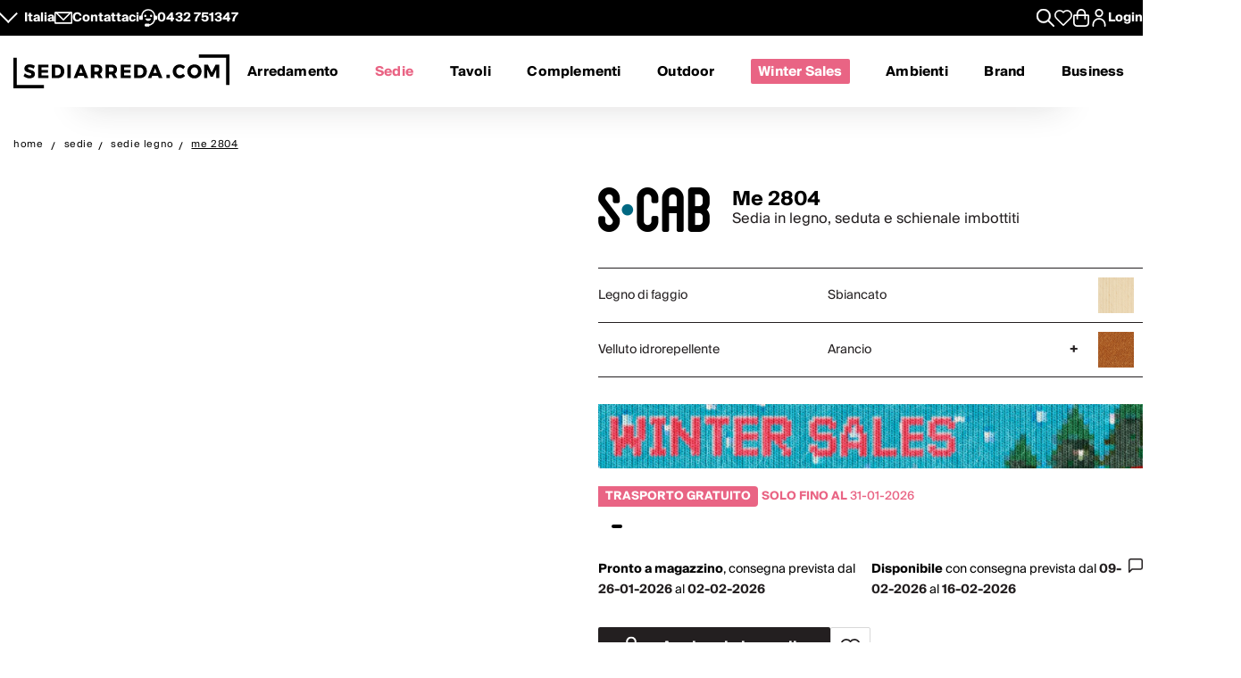

--- FILE ---
content_type: text/html; charset=utf-8
request_url: https://www.sediarreda.com/it/p-scmesedp-scab-design-me-2804
body_size: 35738
content:


<!DOCTYPE html>
<html lang="it" > 
<head>

  		<!-- Meta Template product.tpl -->
	  <title>Me 2804 - Sedia in legno, seduta e schienale imbottiti | Sediarreda.com</title>  
  <meta name="description" content="Me 2804, Sedia in legno, seduta e schienale imbottiti: acquistalo ora su Sediarreda. Promozioni ed offerte speciali tutto l'anno!" />


  	
  <meta http-equiv="Content-Type" 		content="text/html; charset=utf-8" />
  <meta http-equiv="X-UA-Compatible" 	content="IE=edge">
  <meta content="width=device-width, initial-scale=1, minimum-scale=1.0" name="viewport" />
  <meta name="theme-color" 				content=“#FFFFFF”>
	
  
   
	

<!-- canonical -->
<link rel="canonical" href="https://www.sediarreda.com/it/p-scmesedp-scab-design-me-2804" />

<!-- alternate -->
<link rel="alternate" hreflang="it"	href="https://www.sediarreda.com/it/p-scmesedp-scab-design-me-2804" />
<link rel="alternate" hreflang="en"	href="https://www.sediarreda.com/en/p-scmesedp-scab-design-me-2804" />
<link rel="alternate" hreflang="de"	href="https://www.sediarreda.com/de/p-scmesedp-scab-design-me-2804" />
<link rel="alternate" hreflang="fr"	href="https://www.sediarreda.com/fr/p-scmesedp-scab-design-me-2804" />
<link rel="alternate" hreflang="es"	href="https://www.sediarreda.com/es/p-scmesedp-scab-design-me-2804" />
<link rel="alternate" hreflang="x-default"	href="https://www.sediarreda.com/en/p-scmesedp-scab-design-me-2804" /> 
	

<!-- preconnect -->

<link rel="preconnect" href="https://cdns.sediarreda.com/" 	/>
<link rel="preconnect" href="https://api.clerk.io/"  		/><link rel="preconnect" href="https://cdn.iubenda.com/" 	/><link rel="preload" as="image" href="https://cdns.sediarreda.com/img/b39d01c603/me-2804-sedia-moderna-colore-grigio.jpg">	

<!-- icons -->
<link type="image/x-icon" href="https://www.sediarreda.com/favicon.ico" rel="icon" />
<link type="image/x-icon" href="https://www.sediarreda.com/favicon.ico" rel="shortcut icon" />

<link rel="apple-touch-icon" href="https://www.sediarreda.com/apple-touch-icon.png">
<link rel="icon" type="image/png" href="https://www.sediarreda.com/favicon-16x16.png" sizes="16x16">
<link rel="icon" type="image/png" href="https://www.sediarreda.com/favicon-32x32.png" sizes="32x32">
<link rel="icon" type="image/png" href="https://www.sediarreda.com/favicon-96x96.png" sizes="96x96">
<link rel="icon" type="image/png" href="https://www.sediarreda.com/android-chrome-192x192.png" sizes="192x192">
<link rel="icon" type="image/png" href="https://www.sediarreda.com/android-chrome-512x512.png" sizes="512x512">

<link rel="manifest" href="https://www.sediarreda.com/content/manifest/manifest.json" />	
	

<!-- css -->
<link rel="stylesheet" href="https://cdns.sediarreda.com/content/templates/sa-h/assets/css/compiled/sa-style.css?v=8">	
	


    
<!-- al autoloadCss from 2026/01wsales/loader -->
 <style> .product-item[data-label]::before, .product__string-promo { padding: 4px 8px; border-top-right-radius: 4px; border-bottom-right-radius: 4px; margin-right: 4px; } .product__promo { margin: 0; text-transform: uppercase; font-weight: 700; } .sa-catalog-percent { background-color: #000; color: #fff !important; border-radius: 4px; font-weight: bold; } #countdown { width:350px; margin:10px auto; } @media screen and (max-width: 375px){ #countdown{width:100%;} } #countdown .cont-days { display: none !important;} #countdown .cd-separator { width: 15px;} #modal-nsl .sa-modal { background-image: url(https://cdns.sediarreda.com/content/templates/sa-h/autoload/2026/01wsales/assets/background-popup-nl.jpg) !important; } #modal-nsl .sa-modal .sa-modal-body > p { color: #fff; } #modal-nsl .sa-modal form button::after { position: relative; } #modal-nsl .sa-checkbox--label { color: #fff; } #modal-nsl .sa-checkbox--custom { background-color: rgb(256,256,256, 0.7); } </style> 
<!-- la -->

 


	

	
			
		<!-- Google Tag Manager -->
		<script>(function(w,d,s,l,i){
				w[l]=w[l]||[];
				w[l].push({'gtm.start':new Date().getTime(),event:'gtm.js', 'SA-privacy-1':true, 'SA-privacy-2':false, 'SA-privacy-3':false, 'SA-privacy-4':false, 'SA-privacy-5':false});
				var f=d.getElementsByTagName(s)[0],j=d.createElement(s),dl=l!='dataLayer'?'&l='+l:'';
				j.async=true;
				j.src='https://www.googletagmanager.com/gtm.js?id='+i+dl;
				f.parentNode.insertBefore(j,f);
		})(window,document,'script','dataLayer','GTM-W2LS82');</script>
		<!-- End Google Tag Manager -->
    	

	   


	

			<script type="text/javascript">
			var _iub = _iub || [];
			_iub.csConfiguration = {
				"gdprAppliesGlobally":true,
				"consentOnContinuedBrowsing":false,
				"lang":"it",
				"siteId":2182221,
				"floatingPreferencesButtonDisplay":false,
				"perPurposeConsent":true,
				"purposes": "1, 2, 4, 5",
				"cookiePolicyId":81205071, 
				"askConsentAtCookiePolicyUpdate": true,
				"priorConsent": true,
				"banner":{
					"slideDown":false,
					"acceptButtonDisplay":true,
					"customizeButtonDisplay":true,
					"acceptButtonColor":"#231f20",
					"acceptButtonCaptionColor":"white",
					"customizeButtonColor":"#ffffff",
					"customizeButtonCaptionColor":"#4D4D4D",
					"rejectButtonDisplay":true,
					"rejectButtonColor":"#231f20",
					"rejectButtonCaptionColor":"white",
					"position":"bottom",
					"textColor":"black",
					"listPurposes":true,
					"explicitWithdrawal":true,
					"backgroundColor":"#f2f2f2"
								 }
			   };
		</script>
		<script type="text/javascript" src="//cdn.iubenda.com/cs/iubenda_cs.js" charset="UTF-8" async></script>
		<script type="text/javascript">
			var _iub = _iub || {}; 
			_iub.cons_instructions = _iub.cons_instructions || []; 
			_iub.cons_instructions.push(["init", {api_key: "ApS8FMyOwat0X7UWvLmNeNhRWmPHwPrJ"}]);
		</script>
		<script type="text/javascript" src="https://cdn.iubenda.com/cons/iubenda_cons.js" async></script>
		 
	
	

	

 
	

								
				<!-- helloretail script START -->
				<script async src="https://helloretailcdn.com/helloretail.js"></script>
				<script>
					window.hrq = window.hrq || [];
					hrq.push(['init', {websiteUuid: '62655fe8-4960-4165-8b6b-9a71188f46cc'}]);
				</script>
				<!-- helloretail script END -->
			
		
 
	
	

	
			
					<script src="https://cdn.scalapay.com/js/scalapay-widget/webcomponents-bundle.js"></script>
			<script src="https://cdn.scalapay.com/js/scalapay-widget/scalapay-widget.js"></script>
			
 	
	

	
	<script type="text/javascript" src="//widget.trustpilot.com/bootstrap/v5/tp.widget.bootstrap.min.js" async></script>
 





   	    	<meta property="og:title" content="Scab Design - Me 2804"/>
        <meta property="og:type" content="product" />
	<meta property="og:url"  content="https://www.sediarreda.com/it/p-scmesedp-scab-design-me-2804" />
    <meta property="og:description" content="Sedia in legno, seduta e schienale imbottiti" />
    <meta property="og:image" content="https://www.sediarreda.com/img/da5701c60300fa/me-2804-sedia-moderna-colore-grigio.jpg" />
    <meta property="og:site_name" content="Sediarreda.com" />
	<link rel="image_src" type="image/jpeg" href="https://www.sediarreda.com/img/da5701c60300fa/me-2804-sedia-moderna-colore-grigio.jpg" />







 

</head>

<body class="" itemscope="" itemtype="https://schema.org/WebPage" >


	

	
			
		<!-- Google Tag Manager (noscript) -->
		<noscript><iframe src="https://www.googletagmanager.com/ns.html?id=GTM-W2LS82"
		height="0" width="0" style="display:none;visibility:hidden"></iframe></noscript>
		<!-- End Google Tag Manager (noscript) -->
    	

	<script>
		window.dataLayer = window.dataLayer || [];
		
		
				
							
				dataLayer.push({
					'google_tag_params': { 
						'ecomm_pagetype': 'product',
						'ecomm_prodid': 'SCMESEDPIT', 
						'ecomm_totalvalue': '522.20'
					 } 
				});		
					
					
		
            
            dataLayer.push({
				'event': 'SA-EnhancedEvent',
				'SA-EnhancedType':'SA-ProductDetail',
                'ecommerce': {
                    'detail': {
                        'products': [{   'name': 'Me 2804', 
									 'id': 'SCMESEDP', 
									  'price': '522.20', 
									  'brand': 'SCAB'   }]
                    }
                }
            });
            
			
		
		  
	</script>
    
    
       


 

<!-- o header -->
<header class="header">
  	
  	<section class="header_service">
  <div class="header_service--wrapper">
		<div class="sa-row lp-mb0">
			<div class="col-6 col-pt-half d-flex sa-pt-hide">
				
				
				<button class="localization-cta" data-toggle="modal" data-target="#language-selector" data-modal-lang="modal-language-selector">
					Italia
				</button>
				
				
				<div class="header_service--mail">
					 <a href="mailto:info@sediarreda.com" >
<svg xmlns="http://www.w3.org/2000/svg" viewBox="0 0 38 25.36">
	<g>
		<rect x="1.5" y="1.5" width="35" height="22.36" fill="none" stroke="#fff" stroke-linecap="round" stroke-linejoin="round" stroke-width="3"/>
		<polyline points="3.83 1.8 19.05 17.02 34.47 1.61" fill="none" stroke="#fff" stroke-linecap="round" stroke-linejoin="round" stroke-width="3"/>
	</g>
</svg><span>Contattaci</span></a>
				</div>
				
				<div class="header_service--support">

					<a href="https://www.sediarreda.com/it/contatti">
<svg xmlns="http://www.w3.org/2000/svg" viewBox="0 0 38.57 38.07">
	<g>
		<g>
			<path d="M13.01,21.18c.61,1.74,1.93,3.16,3.62,3.89,.84,.37,1.75,.55,2.66,.55s1.81-.18,2.66-.55c1.69-.74,3.01-2.16,3.62-3.89l.18-.51H12.83l.18,.51Z"/>
			<path d="M15.47,14.77c0-1.36-1.11-2.48-2.47-2.48s-2.48,1.11-2.48,2.48,1.11,2.48,2.48,2.48,2.47-1.11,2.47-2.48"/>
			<path d="M28.05,14.77c0-1.36-1.11-2.48-2.48-2.48s-2.47,1.11-2.47,2.48,1.11,2.48,2.47,2.48,2.48-1.11,2.48-2.48"/>
			<path d="M19.29,34.75c7.61,0,13.78-6.17,13.78-13.78v-5.69c0-7.61-6.17-13.78-13.78-13.78S5.51,7.67,5.51,15.28v6.57" fill="none" stroke="#fff" stroke-miterlimit="10" stroke-width="3"/>
			<rect x="13.28" y="32.93" width="7.52" height="3.64" rx="1.07" ry="1.07" stroke="#fff" stroke-miterlimit="10" stroke-width="3"/>
			<path d="M.35,16.9H6.66v2.94c0,.59-.48,1.07-1.07,1.07H1.41c-.59,0-1.07-.48-1.07-1.07v-2.94H.35Z" transform="translate(22.41 15.4) rotate(90)" stroke="#fff" stroke-miterlimit="10" stroke-width="3"/>
			<path d="M32.98,16.9h4.18c.59,0,1.07,.48,1.07,1.07v2.94h-6.31v-2.94c0-.59,.48-1.07,1.07-1.07Z" transform="translate(53.97 -16.17) rotate(90)" stroke="#fff" stroke-miterlimit="10" stroke-width="3"/>
		</g>
	</g>
</svg>
										
							
							<span>0432&nbsp;751347</span>
											</a>
				</div><!-- end:: header_service--support-->	
				
			</div><!-- end:: col-6-->
			
			
			
			<div class="col-6 col-pt-half d-flex align-items-center justify-cont-end header_service--icons sa-pt-hide">
				
				
				<div class="header_service--search">
					<button  class="search-cta" aria-label="Apre modulo ricerca">
						
  						

<svg xmlns="http://www.w3.org/2000/svg" viewBox="0 0 38 38">
	<g >
		<path d="M37.56,35.44l-11.12-11.12c2.1-2.57,3.36-5.85,3.36-9.42C29.8,6.68,23.12,0,14.9,0S0,6.68,0,14.9s6.68,14.9,14.9,14.9c3.57,0,6.85-1.26,9.42-3.36l11.12,11.12c.29,.29,.68,.44,1.06,.44s.77-.15,1.06-.44c.59-.59,.59-1.54,0-2.12ZM3,14.9C3,8.34,8.34,3,14.9,3s11.9,5.34,11.9,11.9-5.34,11.9-11.9,11.9S3,21.46,3,14.9Z"/>
	</g>
</svg>
					</button>
				</div>
				
				
				<div class="header_service--wishlist">
					<button onclick="location.href='https://www.sediarreda.com/it/mysa/wishlist'" aria-label="Whislist prodotti" title="Whishlist" style="padding-top: 3px;">
						
  					    

<svg  xmlns="http://www.w3.org/2000/svg" viewBox="0 0 38 33.99">
	<path d="M19,32.49L4.35,18.09c-1.84-1.84-2.85-4.28-2.85-6.87C1.5,5.86,5.86,1.5,11.22,1.5c3.1,0,5.95,1.45,7.78,3.91,1.83-2.47,4.68-3.91,7.78-3.91,5.36,0,9.72,4.36,9.72,9.72,0,2.59-1.01,5.03-2.84,6.86l-14.66,14.41Z" fill="none" stroke-linecap="round" stroke-linejoin="round" stroke-width="3"/>
</svg>
					</button>
				</div>
				
				
				
				<div class="header_service--cart">
					<a href="https://www.sediarreda.com/it/index.php?pAct=ord01"  class="cart-cta" >
						
  					
<svg xmlns="http://www.w3.org/2000/svg" viewBox="0 0 53.78 60" aria-labelledby="title">
	<title id="title">Cart</title>
	<path d="M49.87,18.86h-7.45v-3.33c0-8.57-6.97-15.53-15.53-15.53S11.36,6.97,11.36,15.53v3.33H3.91c-2.16,0-3.91,1.75-3.91,3.91v24.43c0,7.06,5.74,12.8,12.8,12.8h28.19c7.06,0,12.8-5.74,12.8-12.8V22.77c0-2.16-1.75-3.91-3.91-3.91m-33.23-3.33c0-5.65,4.6-10.25,10.25-10.25s10.25,4.6,10.25,10.25v3.33H16.64v-3.33Zm31.86,31.67c0,4.14-3.37,7.52-7.52,7.52H12.8c-4.15,0-7.52-3.37-7.52-7.52V24.14h6.08v8.91c0,1.46,1.18,2.64,2.64,2.64s2.64-1.18,2.64-2.64v-8.91h20.5v8.91c0,1.46,1.18,2.64,2.64,2.64s2.64-1.18,2.64-2.64v-8.91h6.08v23.06Z" />
</svg>
					</a>
				</div>	
			
				
				<div class="header_service--login ">
					
				 
				 						<a href="https://www.sediarreda.com/it/mysa" rel="nofollow">
							
<svg xmlns="http://www.w3.org/2000/svg" width="32" height="32" viewBox="0 0 44.75 60">
	<path d="M22.38,30.62C10.04,30.62,0,40.66,0,52.99v4.4c0,1.44,1.17,2.61,2.61,2.61s2.61-1.17,2.61-2.61v-4.4c0-9.46,7.7-17.16,17.16-17.16s17.16,7.7,17.16,17.16v4.4c0,1.44,1.17,2.61,2.61,2.61s2.61-1.17,2.61-2.61v-4.4c0-12.34-10.04-22.38-22.37-22.38" /><path d="M22.38,27.64c7.62,0,13.82-6.2,13.82-13.82S29.99,0,22.38,0,8.56,6.2,8.56,13.82s6.2,13.82,13.82,13.82m0-22.42c4.74,0,8.6,3.86,8.6,8.6s-3.86,8.6-8.6,8.6-8.6-3.86-8.6-8.6,3.86-8.6,8.6-8.6"/>
</svg>

							<span class="sa-hide-mob">Login</span>
						</a>
				 					
				
				</div>				
					
			</div>
			
			
			<div class="col-full only-mobile">
				
				

	<div class="header_service--mobile ">


	<div class="d-flex header_service--lang">
		<button class="localization-cta" data-toggle="modal" data-target="#language-selector" data-modal-lang="modal-language-selector">
			
			ITA
		</button>
				
				
				<div class="header_service--mail">
					<a href="mailto:info@sediarreda.com" class="sa-visible-dsk">
						
						
<svg xmlns="http://www.w3.org/2000/svg" viewBox="0 0 38 25.36">
	<g>
		<rect x="1.5" y="1.5" width="35" height="22.36" fill="none" stroke="#fff" stroke-linecap="round" stroke-linejoin="round" stroke-width="3"/>
		<polyline points="3.83 1.8 19.05 17.02 34.47 1.61" fill="none" stroke="#fff" stroke-linecap="round" stroke-linejoin="round" stroke-width="3"/>
	</g>
</svg>
					</a>
				</div>
		
		
				<div class="header_service--support">
											<a href="tel:+390432751347" title="+390432751347" >0432&nbsp;751347</a>
										 
				</div><!-- end:: header_service--support-->	
		
	</div><!-- fine prima colonna -->
	

	
	<div class="d-flex justify-cont-end header_service--icons">
		
		
				<div class="header_service--login " >
					<a href="https://www.sediarreda.com/it/mysa" rel="nofollow" >
						
						
<svg xmlns="http://www.w3.org/2000/svg" width="32" height="32" viewBox="0 0 44.75 60">
	<path d="M22.38,30.62C10.04,30.62,0,40.66,0,52.99v4.4c0,1.44,1.17,2.61,2.61,2.61s2.61-1.17,2.61-2.61v-4.4c0-9.46,7.7-17.16,17.16-17.16s17.16,7.7,17.16,17.16v4.4c0,1.44,1.17,2.61,2.61,2.61s2.61-1.17,2.61-2.61v-4.4c0-12.34-10.04-22.38-22.37-22.38" /><path d="M22.38,27.64c7.62,0,13.82-6.2,13.82-13.82S29.99,0,22.38,0,8.56,6.2,8.56,13.82s6.2,13.82,13.82,13.82m0-22.42c4.74,0,8.6,3.86,8.6,8.6s-3.86,8.6-8.6,8.6-8.6-3.86-8.6-8.6,3.86-8.6,8.6-8.6"/>
</svg>

					</a>
				</div>
				
				
				<div class="header_service--wishlist">
					<a href="https://www.sediarreda.com/it/mysa/wishlist" aria-label="Open Whishlist Page" title="Whishlist">
						
  					

<svg  xmlns="http://www.w3.org/2000/svg" viewBox="0 0 38 33.99">
	<path d="M19,32.49L4.35,18.09c-1.84-1.84-2.85-4.28-2.85-6.87C1.5,5.86,5.86,1.5,11.22,1.5c3.1,0,5.95,1.45,7.78,3.91,1.83-2.47,4.68-3.91,7.78-3.91,5.36,0,9.72,4.36,9.72,9.72,0,2.59-1.01,5.03-2.84,6.86l-14.66,14.41Z" fill="none" stroke-linecap="round" stroke-linejoin="round" stroke-width="3"/>
</svg>
					</a>
				</div>
				
				
				<div class="header_service--cart">
					<a href="https://www.sediarreda.com/it/index.php?pAct=ord01"  class="cart-cta" >
						
  					
<svg xmlns="http://www.w3.org/2000/svg" viewBox="0 0 53.78 60" aria-labelledby="title">
	<title id="title">Cart</title>
	<path d="M49.87,18.86h-7.45v-3.33c0-8.57-6.97-15.53-15.53-15.53S11.36,6.97,11.36,15.53v3.33H3.91c-2.16,0-3.91,1.75-3.91,3.91v24.43c0,7.06,5.74,12.8,12.8,12.8h28.19c7.06,0,12.8-5.74,12.8-12.8V22.77c0-2.16-1.75-3.91-3.91-3.91m-33.23-3.33c0-5.65,4.6-10.25,10.25-10.25s10.25,4.6,10.25,10.25v3.33H16.64v-3.33Zm31.86,31.67c0,4.14-3.37,7.52-7.52,7.52H12.8c-4.15,0-7.52-3.37-7.52-7.52V24.14h6.08v8.91c0,1.46,1.18,2.64,2.64,2.64s2.64-1.18,2.64-2.64v-8.91h20.5v8.91c0,1.46,1.18,2.64,2.64,2.64s2.64-1.18,2.64-2.64v-8.91h6.08v23.06Z" />
</svg>
					</a>
				</div>	
	
	</div><!-- fine terza colonna -->
				
				
				
				
				
</div><!-- end::header_service--mobile -->
	
			</div><!-- end mobile service -->
			
		</div><!-- end::sa-row -->
	</div><!-- end::wrapper--content -->
</section>


	
	<!-- o header__navigation -->
<div class="header__navigation">

				<!-- o main logo -->
	<div class="header__navigation-logo_wrapper d-flex align-items-center">

		<a href="https://www.sediarreda.com/it/">
			
			 
				<img src="https://cdns.sediarreda.com/content/templates/sa-h/assets/images/sediarreda.svg" alt="Sediarreda.com" width="242" height="38" class="sa_logo-big">
				<img src="https://cdns.sediarreda.com/content/templates/sa-h/assets/images/logo_samob_min.svg" alt="Sediarreda.com" class="sa_logo-mini" width="242" height="38" style="display:none">
			 
		</a>
		   
			<div class="nav-alert">
				<div class="nav-alert__ctas">
					<a href="https://www.sediarreda.com/it/" class="button button--outline nav-alert__go">Home</a>
					<a href="https://www.sediarreda.com/it/index.php?pAct=ord01" class="button button--outline nav-alert__go">Carrello</a>
					<button class="button button--outline nav-alert__cancel">Resta qui</button>
				</div>
			</div>   
			

		
		<!-- o header icons mob -->
<div class="header__navigation--icons">

			
			<button class="search-cta" aria-label="Apre modulo ricerca">
				
  				

<svg xmlns="http://www.w3.org/2000/svg" viewBox="0 0 38 38">
	<g >
		<path d="M37.56,35.44l-11.12-11.12c2.1-2.57,3.36-5.85,3.36-9.42C29.8,6.68,23.12,0,14.9,0S0,6.68,0,14.9s6.68,14.9,14.9,14.9c3.57,0,6.85-1.26,9.42-3.36l11.12,11.12c.29,.29,.68,.44,1.06,.44s.77-.15,1.06-.44c.59-.59,.59-1.54,0-2.12ZM3,14.9C3,8.34,8.34,3,14.9,3s11.9,5.34,11.9,11.9-5.34,11.9-11.9,11.9S3,21.46,3,14.9Z"/>
	</g>
</svg>
			</button>
			
			
			<span id="sa-menumob" class="header__cta tsvg">
				
  				
<svg xmlns="http://www.w3.org/2000/svg" viewBox="0 0 38.47 30.02">
	<g>
		<g >
			<g>
				<path d="M36.97,3H1.5c-.83,0-1.5-.67-1.5-1.5S.67,0,1.5,0H36.97c.83,0,1.5,.67,1.5,1.5s-.67,1.5-1.5,1.5Z"/>
			</g>
			<g>
				<path d="M36.97,16.73H1.5c-.83,0-1.5-.67-1.5-1.5s.67-1.5,1.5-1.5H36.97c.83,0,1.5,.67,1.5,1.5s-.67,1.5-1.5,1.5Z"/>
			</g>
			<g>
				<path d="M36.97,30.02H1.5c-.83,0-1.5-.67-1.5-1.5s.67-1.5,1.5-1.5H36.97c.83,0,1.5,.67,1.5,1.5s-.67,1.5-1.5,1.5Z"/>
			</g>
		</g>
	</g>
</svg>
			</span>

</div>
<!-- c header icons mob -->
	</div>
	<!-- c main logo -->
		
	<!-- o mm -->
	<nav class="navigation">
		<ul class="navigation__list" id="mobile-navigation">

				
				<!-- mm__arredamento -->
				<li class="navigation__item "  data-subnavigation="#furniture" >
					<div class="nav_link_wrapper">
						<a href="https://www.sediarreda.com/it/arredamento" >Arredamento
							
							<img src="https://www.sediarreda.com/content/templates/sa-h/assets/images/ui/arrow_right.svg" alt="prev" class="sa-show-mob">
						</a>
						
						<button class="mobile-navigation__button sa-toggle-menumobile" data-target="#furniture" aria-expanded="false" aria-label="Arredamento" aria-controls="furniture"></button>
					</div>
					<div class="sub_nav" id="furniture">
						<div class="subnavigation__inner"> 
	
	<div class="sa_menublock megamenu__mobhide first-level" >
		
		<div class="subnavigation__title subnavigation__back" ><button class="sa-toggle-menumobile"  style="height: 100%; width: 100%;" data-target="#furniture"  aria-expanded="false"  aria-controls="furniture"><img class="sa-toggle-menumobile__back" src="https://www.sediarreda.com/content/templates/sa-h/assets/images/ui/arrow_left.svg" alt="prev"></button></div>
	</div>
	
	
	<div class="sa_menublock--img ">
		
	
			
<!-- al mmBannerAll from 2026/01wsales/loader -->
 <a href="https://www.sediarreda.com/it/promo?ordby=6" title=""> <img src="https://cdns.sediarreda.com/content/templates/sa-h/autoload/2026/01wsales/assets/megamenu-wintersales.jpg" alt="Winter Sales" loading="lazy"> </a> 
<!-- la -->

			
	</div>	
	
	
	
	
	
	<!-- col i -->
	<div class="sa_menublock ">
		
		<p class="subnavigation__title first-level">
    		Sedie e tavoli
			
			
<button class="mobile-navigation__button sa-toggle-menumobile" data-toggle="collapse" data-target="#sedtav" aria-expanded="false" aria-controls="sedtav"></button>
<img class="sa-show-mob megamenu__next-level" src="https://www.sediarreda.com/content/templates/sa-h/assets/images/ui/arrow_right.svg" alt="next">
        </p>
		
		<div class="subnavigation__menu-wrapper" id="sedtav">
			
			<div class="subnavigation__title subnavigation__back" ><button class="sa-toggle-menumobile"  style="height: 100%; width: 100%;" data-target="#sedtav"  aria-expanded="false"  aria-controls="sedtav"><img class="sa-toggle-menumobile__back" src="https://www.sediarreda.com/content/templates/sa-h/assets/images/ui/arrow_left.svg" alt="prev"></button></div>
						
			<ul class="subnavigation__menu ">
				<li class="subnavigation__item"><a href="https://www.sediarreda.com/it/sedie-e-tavoli/sedie" title="">Sedie</a></li>
				<li class="subnavigation__item"><a href="https://www.sediarreda.com/it/sedie-e-tavoli/sgabelli" title="">Sgabelli</a></li>
				<li class="subnavigation__item"><a href="https://www.sediarreda.com/it/sedie-e-tavoli/panche" title="">Panche</a></li>
				<li class="subnavigation__item"><a href="https://www.sediarreda.com/it/sedie-e-tavoli/tavoli" title="">Tavoli</a></li>
				<li class="subnavigation__item"><a href="https://www.sediarreda.com/it/sedie-e-tavoli/tavolini-salotto" title="">Tavolini salotto</a></li>
				<li class="subnavigation__item"><a href="https://www.sediarreda.com/it/sedie-e-tavoli/consolle" title="">Consolle</a></li>
				<li class="subnavigation__item"><a href="https://www.sediarreda.com/it/ufficio/scrivanie" title="">Scrivanie</a></li>
			</ul>
		</div>
	
	</div>
	
	
	
	<!-- col ii -->
	<div class="sa_menublock ">
		<p class="subnavigation__title first-level">
     	<a href="https://www.sediarreda.com/it/poltrone-e-divani" title="">Poltrone e divani</a> 
      	
				
<button class="mobile-navigation__button sa-toggle-menumobile" data-toggle="collapse" data-target="#poltdiv" aria-expanded="false" aria-controls="poltdiv"></button>
<img class="sa-show-mob megamenu__next-level" src="https://www.sediarreda.com/content/templates/sa-h/assets/images/ui/arrow_right.svg" alt="next">
			</p>
		
		<div class="subnavigation__menu-wrapper" id="poltdiv">
			
			<div class="subnavigation__title subnavigation__back" ><button class="sa-toggle-menumobile"  style="height: 100%; width: 100%;" data-target="#poltdiv"  aria-expanded="false"  aria-controls="poltdiv"><img class="sa-toggle-menumobile__back" src="https://www.sediarreda.com/content/templates/sa-h/assets/images/ui/arrow_left.svg" alt="prev"></button></div>	
			
			
			<p class="subnavigation__title subnavigation__title-mobile">
				<a href="https://www.sediarreda.com/it/poltrone-e-divani" title="">Vedi tutto in poltrone e divani</a>
			</p>
			
			<ul class="subnavigation__menu">
				<li class="subnavigation__item"><a href="https://www.sediarreda.com/it/poltrone-e-divani/poltrone" title="">Poltrone</a></li>
				<li class="subnavigation__item"><a href="https://www.sediarreda.com/it/poltrone-e-divani/divani" title="">Divani</a></li>
				<li class="subnavigation__item"><a href="https://www.sediarreda.com/it/poltrone-e-divani/divani-letto" title="">Divani letto</a></li>
				<li class="subnavigation__item"><a href="https://www.sediarreda.com/it/poltrone-e-divani/pouf" title="">Pouf</a></li>
				<li class="subnavigation__item"><a href="https://www.sediarreda.com/it/poltrone-e-divani/chaise-longue" title="">Chaise longue</a></li>
				<li class="subnavigation__item"><a href="https://www.sediarreda.com/it/poltrone-e-divani/relax-e-regolabili" title="">Relax e regolabili</a></li>
     </ul>
		</div>
		
	</div>
	
	
	
	<!-- col iii -->
	<div class="sa_menublock ">
		 <p class="subnavigation__title first-level" >
     	Arredo
			
			
<button class="mobile-navigation__button sa-toggle-menumobile" data-toggle="collapse" data-target="#arredo" aria-expanded="false" aria-controls="arredo"></button>
<img class="sa-show-mob megamenu__next-level" src="https://www.sediarreda.com/content/templates/sa-h/assets/images/ui/arrow_right.svg" alt="next"> 
		 </p>
		
		<div class="subnavigation__menu-wrapper" id="arredo">
			
			<div class="subnavigation__title subnavigation__back" ><button class="sa-toggle-menumobile"  style="height: 100%; width: 100%;" data-target="#arredo"  aria-expanded="false"  aria-controls="arredo"><img class="sa-toggle-menumobile__back" src="https://www.sediarreda.com/content/templates/sa-h/assets/images/ui/arrow_left.svg" alt="prev"></button></div>
						
			<ul class="subnavigation__menu" >
				<li class="subnavigation__item"><a href="https://www.sediarreda.com/it/arredamento/mobili-ingresso" title="">Mobili ingresso</a></li>
				<li class="subnavigation__item"><a href="https://www.sediarreda.com/it/arredamento/scarpiere" title="">Scarpiere</a></li>
				<li class="subnavigation__item"><a href="https://www.sediarreda.com/it/arredamento/librerie-e-pareti-attrezzate" title="">Librerie e pareti attrezzate</a></li>
				<li class="subnavigation__item"><a href="https://www.sediarreda.com/it/arredamento/mobili-componibili" title="">Mobili componibili</a></li>
				<li class="subnavigation__item"><a href="https://www.sediarreda.com/it/arredamento/porta-tv" title="">Porta TV</a></li>
				<li class="subnavigation__item"><a href="https://www.sediarreda.com/it/arredamento/vetrine-soggiorno" title="">Vetrine soggiorno</a></li>
				<li class="subnavigation__item"><a href="https://www.sediarreda.com/it/arredamento/credenze-e-madie" title="">Credenze e madie</a></li>
				<li class="subnavigation__item li-show-mob"><a href="https://www.sediarreda.com/it/arredamento/arredo-bagno" title="">Arredo bagno</a></li>
				<li class="subnavigation__item li-show-mob"><a href="https://www.sediarreda.com/it/arredamento/mobili-lavanderia" title="">Mobili lavanderia</a></li>
				<li class="subnavigation__item li-show-mob"><a href="https://www.sediarreda.com/it/arredamento/letti" title="">Letti</a></li>
				<li class="subnavigation__item li-show-mob"><a href="https://www.sediarreda.com/it/arredamento/materassi-e-reti" title="">Materassi e reti</a></li>
				<li class="subnavigation__item li-show-mob"><a href="https://www.sediarreda.com/it/arredamento/como-e-comodini" title="">Comò e comodini</a></li>
				<li class="subnavigation__item li-show-mob"><a href="https://www.sediarreda.com/it/arredamento/arredamento-bambini" title="">Arredamento Bambini</a></li>
     </ul>
		</div>
		
	</div>
	
	
	
	<!-- col iv -->
	<div class="sa_menublock ">
		
		<ul class="subnavigation__menu subnavigation__menu-notitle br1 sa_hide_mob" id="arredo2" style="margin-top:1.7em;">
				<li class="subnavigation__item"><a href="https://www.sediarreda.com/it/arredamento/arredo-bagno" title="">Arredo bagno</a></li>
				<li class="subnavigation__item"><a href="https://www.sediarreda.com/it/arredamento/mobili-lavanderia" title="">Mobili lavanderia</a></li>
				<li class="subnavigation__item"><a href="https://www.sediarreda.com/it/arredamento/letti" title="">Letti</a></li>
				<li class="subnavigation__item"><a href="https://www.sediarreda.com/it/arredamento/materassi-e-reti" title="">Materassi e reti</a></li>
				<li class="subnavigation__item"><a href="https://www.sediarreda.com/it/arredamento/como-e-comodini" title="">Comò e comodini</a></li>
				<li class="subnavigation__item"><a href="https://www.sediarreda.com/it/arredamento/arredamento-bambini" title="">Arredamento Bambini</a></li>

		</ul>
		
		<p class="subnavigation__title space first-level" >
    		<a href="https://www.sediarreda.com/it/complementi" title="">Complementi</a> 
   		</p>
		
		<p class="subnavigation__title space first-level" >
    		<a href="https://www.sediarreda.com/it/giardino" title="">Outdoor</a> 
    	</p>	
	</div>	
	
	
	
	
	<!-- col v -->
	<div class="sa_menublock ">

		<p class="subnavigation__title first-level" >
    		<a href="https://www.sediarreda.com/it/ufficio" title="">Ufficio</a> 
			
			
<button class="mobile-navigation__button sa-toggle-menumobile" data-toggle="collapse" data-target="#uff" aria-expanded="false" aria-controls="uff"></button>
<img class="sa-show-mob megamenu__next-level" src="https://www.sediarreda.com/content/templates/sa-h/assets/images/ui/arrow_right.svg" alt="next"> 
		</p>
		<div class="subnavigation__menu-wrapper" id="uff">
			
			<div class="subnavigation__title subnavigation__back" ><button class="sa-toggle-menumobile"  style="height: 100%; width: 100%;" data-target="#uff"  aria-expanded="false"  aria-controls="uff"><img class="sa-toggle-menumobile__back" src="https://www.sediarreda.com/content/templates/sa-h/assets/images/ui/arrow_left.svg" alt="prev"></button></div>
						
			
			<p class="subnavigation__title subnavigation__title-mobile">
				<a href="https://www.sediarreda.com/it/ufficio" title="" >Vedi tutto ufficio</a>
			</p>
			
			
			<ul class="subnavigation__menu" >
				<li class="subnavigation__item"><a href="https://www.sediarreda.com/it/ufficio/sedie-operative" title="">Sedie operative</a></li>
				<li class="subnavigation__item"><a href="https://www.sediarreda.com/it/ufficio/poltrone-direzionali-ufficio" title="">Poltrone Direzionali Ufficio</a></li>
				<li class="subnavigation__item"><a href="https://www.sediarreda.com/it/ufficio/sedie-d-attesa-e-conferenza" title="">Sedie d'attesa e conferenza</a></li>
				<li class="subnavigation__item"><a href="https://www.sediarreda.com/it/ufficio/scrivanie" title="">Scrivanie</a></li>
				<li class="subnavigation__item"><a href="https://www.sediarreda.com/it/ufficio/sgabelli-da-ufficio" title="">Sgabelli da ufficio</a></li>
				<li class="subnavigation__item"><a href="https://www.sediarreda.com/it/ufficio/tavoli-riunione" title="">Tavoli riunione</a></li>
				<li class="subnavigation__item"><a href="https://www.sediarreda.com/it/ufficio/mobili-ufficio" title="">Mobili ufficio</a></li>
				<li class="subnavigation__item"><a href="https://www.sediarreda.com/it/ufficio/complementi-per-l-ufficio" title="">Complementi per l'ufficio</a></li>
				<li class="subnavigation__item"><a href="https://www.sediarreda.com/it/ufficio/mobili-reception" title="">Mobili reception</a></li>
				<li class="subnavigation__item"><a href="https://www.sediarreda.com/it/ufficio/poltrone-e-divani-per-ufficio" title="">Poltrone e divani per ufficio</a></li>
			</ul>
		</div>

		
		
	</div>	

	
	<!-- col vi -->
	<div class="sa_menublock ">
    	<p class="subnavigation__title space first-level" >
    		<a href="https://www.sediarreda.com/it/pro" title="" class="sa_menu-businessLabel">Business</a> 
   		</p> 

	
		
		<p class="subnavigation__title space first-level" >
    		<a href="https://www.sediarreda.com/it/gift-cards" title="">Gift cards</a> 
    	</p>
		
					<p class="subnavigation__title space first-level" >
				<a href="https://www.sediarreda.com/it/consulenza" title="" >Consulenza interior</a> 
			</p>	
				
					<p class="subnavigation__title space first-level" >
				<a href="https://www.sediarreda.com/it/lista-nozze-online" title="" >Lista nozze</a> 
			</p>	
				
    	<p class="subnavigation__title space first-level" >
			<a href="https://www.sediarreda.com/it/magazine" title="" ><span style="font-weight: 400;">mydesign</span><strong>magazine</strong></a> 
   		</p> 
		
	</div>		
	
	
</div><!-- end::subnavigation__inner -->


					</div> 
				</li>	

														
				<!-- mm__sedie -->
				<li class="navigation__item " data-subnavigation="#chairs" >
					<div class="nav_link_wrapper">
						<a href="https://www.sediarreda.com/it/sedie-e-tavoli/sedie"  class="current" >		Sedie
							
							<img src="https://www.sediarreda.com/content/templates/sa-h/assets/images/ui/arrow_right.svg" alt="prev" class="sa-show-mob">
						</a>
						<button class="mobile-navigation__button sa-toggle-menumobile" data-target="#chairs" aria-expanded="false" aria-controls="chairs" aria-label="Sedie"></button>
					</div>
					<div class="sub_nav" id="chairs" >
						 


<div class="subnavigation__inner">
	<div class="sa_menublock megamenu__mobhide first-level" >
		
		<div class="subnavigation__title subnavigation__back" ><button class="sa-toggle-menumobile"  style="height: 100%; width: 100%;" data-target="#chairs"  aria-expanded="false"  aria-controls="chairs"><img class="sa-toggle-menumobile__back" src="https://www.sediarreda.com/content/templates/sa-h/assets/images/ui/arrow_left.svg" alt="prev"></button></div>
	</div>
	
	
	<div class="sa_menublock--img ">
		
	
			
<!-- al mmBannerAll from 2026/01wsales/loader -->
 <a href="https://www.sediarreda.com/it/promo?ordby=6" title=""> <img src="https://cdns.sediarreda.com/content/templates/sa-h/autoload/2026/01wsales/assets/megamenu-wintersales.jpg" alt="Winter Sales" loading="lazy"> </a> 
<!-- la -->

		
	</div>

	<div class="sa_menublock ">
		<p class="subnavigation__title first-level"> 
    	<a href="https://www.sediarreda.com/it/sedie-e-tavoli/sedie" title="">Sedie</a> 
			
			
<button class="mobile-navigation__button sa-toggle-menumobile" data-toggle="collapse" data-target="#sedie" aria-expanded="false" aria-controls="sedie"></button>
<img class="sa-show-mob megamenu__next-level" src="https://www.sediarreda.com/content/templates/sa-h/assets/images/ui/arrow_right.svg" alt="next">
     </p>
		<div class="subnavigation__menu-wrapper" id="sedie">
			
			<div class="subnavigation__title subnavigation__back" ><button class="sa-toggle-menumobile"  style="height: 100%; width: 100%;" data-target="#sedie"  aria-expanded="false"  aria-controls="sedie"><img class="sa-toggle-menumobile__back" src="https://www.sediarreda.com/content/templates/sa-h/assets/images/ui/arrow_left.svg" alt="prev"></button></div>
			
			
			<p class="subnavigation__title subnavigation__title-mobile">
				<a href="https://www.sediarreda.com/it/sedie-e-tavoli/sedie" title="">Vedi tutte le sedie</a>
			</p>
			<ul class="subnavigation__menu" >
				<li class="subnavigation__item"><a href="https://www.sediarreda.com/it/sedie-e-tavoli/sedie/sedie-legno" title="">Sedie legno</a></li>
				<li class="subnavigation__item"><a href="https://www.sediarreda.com/it/sedie-e-tavoli/sedie/sedie-metallo" title="">Sedie metallo</a></li>
				<li class="subnavigation__item"><a href="https://www.sediarreda.com/it/sedie-e-tavoli/sedie/sedie-plastic" title="">Sedie plastic</a></li>
				<li class="subnavigation__item"><a href="https://www.sediarreda.com/it/sedie-e-tavoli/sedie/sedie-pieghevoli" title="">Sedie pieghevoli</a></li>
				<li class="subnavigation__item"><a href="https://www.sediarreda.com/it/sedie-e-tavoli/sedie/sedie-lounge" title="">Sedie lounge</a></li>
				<li class="subnavigation__item"><a href="https://www.sediarreda.com/it/sedie-e-tavoli/sedie/sedie-ergonomiche" title="">Sedie ergonomiche</a></li>
				<li class="subnavigation__item"><a href="https://www.sediarreda.com/it/sedie-e-tavoli/sedie/sedie-da-cucina" title="">Sedie da cucina</a></li>
				<li class="subnavigation__item"><a href="https://www.sediarreda.com/it/sedie-e-tavoli/sedie/sedie-home-office" title="">Sedie home office</a></li>
			</ul>
		</div>
          
	</div>
	
	
	
	<!-- SECONDA COLONNA -->
	<div class="sa_menublock ">
		 <p class="subnavigation__title first-level"> 
    	<a href="https://www.sediarreda.com/it/sedie-e-tavoli/sgabelli" title="">Sgabelli</a> 
			 
				
<button class="mobile-navigation__button sa-toggle-menumobile" data-toggle="collapse" data-target="#sgabelli" aria-expanded="false" aria-controls="sgabelli"></button>
<img class="sa-show-mob megamenu__next-level" src="https://www.sediarreda.com/content/templates/sa-h/assets/images/ui/arrow_right.svg" alt="next">
     </p>
		<div class="subnavigation__menu-wrapper" id="sgabelli">
			
			<div class="subnavigation__title subnavigation__back" ><button class="sa-toggle-menumobile"  style="height: 100%; width: 100%;" data-target="#sgabelli"  aria-expanded="false"  aria-controls="sgabelli"><img class="sa-toggle-menumobile__back" src="https://www.sediarreda.com/content/templates/sa-h/assets/images/ui/arrow_left.svg" alt="prev"></button></div>
			
			
			<p class="subnavigation__title subnavigation__title-mobile">
				<a href="https://www.sediarreda.com/it/sedie-e-tavoli/sgabelli" title="">Vedi tutti gli sgabelli</a> 
			</p>
			<ul class="subnavigation__menu">
				<li class="subnavigation__item"><a href="https://www.sediarreda.com/it/sedie-e-tavoli/sgabelli/sgabelli-legno" title="">Sgabelli legno</a></li>
				<li class="subnavigation__item"><a href="https://www.sediarreda.com/it/sedie-e-tavoli/sgabelli/sgabelli-metallo" title="">Sgabelli metallo</a></li>
				<li class="subnavigation__item"><a href="https://www.sediarreda.com/it/sedie-e-tavoli/sgabelli/sgabelli-plastic" title="">Sgabelli plastic</a></li>
				<li class="subnavigation__item"><a href="https://www.sediarreda.com/it/sedie-e-tavoli/sgabelli/sgabelli-cucina" title="">Sgabelli cucina</a></li>
				<li class="subnavigation__item"><a href="https://www.sediarreda.com/it/sedie-e-tavoli/sgabelli/sgabelli-bassi" title="">Sgabelli bassi</a></li>
			</ul>
		</div>
		
		<p class="subnavigation__title space first-level"> 
    	<a href="https://www.sediarreda.com/it/sedie-e-tavoli/panche" title="">Panche</a> 
     </p>
		
	</div>
	
	<!-- TERZA COLONNA -->
	<div class="sa_menublock ">
		<p class="subnavigation__title sa_hide_mob" >
    	Top Brand 
      <button class="mobile-navigation__button" data-target="#tbsedie" aria-expanded="false" aria-controls="tbsedie"></button>
     </p>
		<div class="subnavigation__menu-wrapper " id="tbsedie">
			
			<div class="subnavigation__title subnavigation__back" ><button class="sa-toggle-menumobile"  style="height: 100%; width: 100%;" data-target="#tbsedie"  aria-expanded="false"  aria-controls="tbsedie"><img class="sa-toggle-menumobile__back" src="https://www.sediarreda.com/content/templates/sa-h/assets/images/ui/arrow_left.svg" alt="prev"></button></div>
			<ul class="subnavigation__menu">
				<li class="subnavigation__item"><a href="https://www.sediarreda.com/it/stores/connubia-calligaris/sedie-e-sgabelli" title="">Connubia Calligaris</a></li>
				<li class="subnavigation__item"><a href="https://www.sediarreda.com/it/stores/kartell/sedie" title="">Kartell</a></li>
				<li class="subnavigation__item"><a href="https://www.sediarreda.com/it/stores/pedrali/sgabelli" title="">Pedrali</a></li>
				<li class="subnavigation__item"><a href="https://www.sediarreda.com/it/stores/scab/sedie" title="">Scab</a></li>
				<li class="subnavigation__item"><a href="https://www.sediarreda.com/it/stores/muuto/sedie-e-sgabelli" title="">Muuto</a></li>
				<li class="subnavigation__item"><a href="https://www.sediarreda.com/it/stores/normann-copenhagen/sedie-e-sgabelli" title="">Normann Copenhagen</a></li>
				<li class="subnavigation__item"><a href="https://www.sediarreda.com/it/stores/varier" title="">Varier</a></li>
				<li class="subnavigation__item"><a href="https://www.sediarreda.com/it/stores/midj/sedie-e-sgabelli" title="">MIDJ</a></li>
     	</ul>
		</div>
		
	</div>
	
</div><!-- end::subnavigation__inner -->
					</div>
				</li>

						                      
				<!-- mm__tavoli -->
				<li class="navigation__item " data-subnavigation="#tables" >
					<div class="nav_link_wrapper">
						<a href="https://www.sediarreda.com/it/sedie-e-tavoli/tavoli" >Tavoli
							
							<img src="https://www.sediarreda.com/content/templates/sa-h/assets/images/ui/arrow_right.svg" alt="prev" class="sa-show-mob">
						</a>
						<button class="mobile-navigation__button sa-toggle-menumobile" data-target="#tables" aria-expanded="false" aria-controls="tables" aria-label="Tavoli"></button>
					</div>
					<div class="sub_nav" id="tables">
						
<div class="subnavigation__inner">
	<div class="sa_menublock megamenu__mobhide first-level" >
		
		<div class="subnavigation__title subnavigation__back" ><button class="sa-toggle-menumobile"  style="height: 100%; width: 100%;" data-target="#tables"  aria-expanded="false"  aria-controls="tables"><img class="sa-toggle-menumobile__back" src="https://www.sediarreda.com/content/templates/sa-h/assets/images/ui/arrow_left.svg" alt="prev"></button></div>
	</div>
	
	
	<div class="sa_menublock--img ">
		
	
			
<!-- al mmBannerAll from 2026/01wsales/loader -->
 <a href="https://www.sediarreda.com/it/promo?ordby=6" title=""> <img src="https://cdns.sediarreda.com/content/templates/sa-h/autoload/2026/01wsales/assets/megamenu-wintersales.jpg" alt="Winter Sales" loading="lazy"> </a> 
<!-- la -->

		
	</div>

	<div class="sa_menublock ">
		<p class="subnavigation__title first-level"> 
    		<a href="https://www.sediarreda.com/it/sedie-e-tavoli/tavoli" title="">Tavoli</a> 
			
			
<button class="mobile-navigation__button sa-toggle-menumobile" data-toggle="collapse" data-target="#tav1" aria-expanded="false" aria-controls="tav1"></button>
<img class="sa-show-mob megamenu__next-level" src="https://www.sediarreda.com/content/templates/sa-h/assets/images/ui/arrow_right.svg" alt="next">
    	</p>
		<div class="subnavigation__menu-wrapper" id="tav1">
			
			<div class="subnavigation__title subnavigation__back" ><button class="sa-toggle-menumobile"  style="height: 100%; width: 100%;" data-target="#tav1"  aria-expanded="false"  aria-controls="tav1"><img class="sa-toggle-menumobile__back" src="https://www.sediarreda.com/content/templates/sa-h/assets/images/ui/arrow_left.svg" alt="prev"></button></div>
			
			<p class="subnavigation__title subnavigation__title-mobile">
				<a href="https://www.sediarreda.com/it/sedie-e-tavoli/tavoli" title="">Vedi tutti i tavoli</a>
			</p>
			<ul class="subnavigation__menu">
				<li class="subnavigation__item"><a href="https://www.sediarreda.com/it/sedie-e-tavoli/tavoli/tavoli-legno" title="">Tavoli legno</a></li>
				<li class="subnavigation__item"><a href="https://www.sediarreda.com/it/sedie-e-tavoli/tavoli/tavoli-metallo" title="">Tavoli metallo</a></li>
				<li class="subnavigation__item"><a href="https://www.sediarreda.com/it/sedie-e-tavoli/tavoli/tavoli-di-plastica" title="">Tavoli di Plastica</a></li>
				<li class="subnavigation__item"><a href="https://www.sediarreda.com/it/sedie-e-tavoli/tavoli/tavoli-vetro" title="">Tavoli vetro</a></li>
				<li class="subnavigation__item"><a href="https://www.sediarreda.com/it/sedie-e-tavoli/tavoli/tavoli-allungabili" title="">Tavoli allungabili</a></li>
				<li class="subnavigation__item"><a href="https://www.sediarreda.com/it/sedie-e-tavoli/tavoli/tavoli-pieghevoli" title="">Tavoli pieghevoli</a></li>
				<li class="subnavigation__item"><a href="https://www.sediarreda.com/it/sedie-e-tavoli/tavoli/tavoli-da-cucina" title="">Tavoli da cucina</a></li>
				<li class="subnavigation__item"><a href="https://www.sediarreda.com/it/sedie-e-tavoli/tavoli/tavoli-alti" title="">Tavoli alti</a></li>
			</ul>
		</div>
          
	</div>
	
	
	
	<!-- SECONDA COLONNA -->
	<div class="sa_menublock">
		
		<p class="subnavigation__title space first-level"> 
    		<a href="https://www.sediarreda.com/it/sedie-e-tavoli/tavolini-salotto" title="">Tavolini salotto</a> 
     	</p>
		
		<p class="subnavigation__title space first-level"> 
    		<a href="https://www.sediarreda.com/it/sedie-e-tavoli/scrivanie-porta-pc" title="">Scrivanie Porta PC</a> 
    	</p>
		
		<p class="subnavigation__title first-level"> 
    		<a href="https://www.sediarreda.com/it/sedie-e-tavoli/consolle" title="">Consolle</a>
			
			
<button class="mobile-navigation__button sa-toggle-menumobile" data-toggle="collapse" data-target="#consolle" aria-expanded="false" aria-controls="consolle"></button>
<img class="sa-show-mob megamenu__next-level" src="https://www.sediarreda.com/content/templates/sa-h/assets/images/ui/arrow_right.svg" alt="next">
		</p>
		<div class="subnavigation__menu-wrapper" id="consolle">
			
			<div class="subnavigation__title subnavigation__back" ><button class="sa-toggle-menumobile"  style="height: 100%; width: 100%;" data-target="#consolle"  aria-expanded="false"  aria-controls="consolle"><img class="sa-toggle-menumobile__back" src="https://www.sediarreda.com/content/templates/sa-h/assets/images/ui/arrow_left.svg" alt="prev"></button></div>
			<p class="subnavigation__title subnavigation__title-mobile">
				<a href="https://www.sediarreda.com/it/sedie-e-tavoli/consolle" title="">Vedi tutte le consolle</a>
			</p>
			<ul class="subnavigation__menu">
				<li class="subnavigation__item"><a href="https://www.sediarreda.com/it/sedie-e-tavoli/consolle/consolle-allungabile" title="">Consolle allungabile</a></li>
				<li class="subnavigation__item"><a href="https://www.sediarreda.com/it/sedie-e-tavoli/consolle/consolle-fissa" title="">Consolle fissa</a></li>
			 </ul>
		</div>
	 </div>
	
	<!-- TERZA COLONNA -->
	<div class="sa_menublock">
		<p class="subnavigation__title sa_hide_mob" >
    		Top Brand 
			
			
<button class="mobile-navigation__button sa-toggle-menumobile" data-toggle="collapse" data-target="#tavbrand" aria-expanded="false" aria-controls="tavbrand"></button>
<img class="sa-show-mob megamenu__next-level" src="https://www.sediarreda.com/content/templates/sa-h/assets/images/ui/arrow_right.svg" alt="next">
     	</p>
		<div class="subnavigation__menu-wrapper" id="tavbrand">
			
			<div class="subnavigation__title subnavigation__back" ><button class="sa-toggle-menumobile"  style="height: 100%; width: 100%;" data-target="#tavbrand"  aria-expanded="false"  aria-controls="tavbrand"><img class="sa-toggle-menumobile__back" src="https://www.sediarreda.com/content/templates/sa-h/assets/images/ui/arrow_left.svg" alt="prev"></button></div>
			<ul class="subnavigation__menu">
				<li class="subnavigation__item"><a href="https://www.sediarreda.com/it/stores/ethnicraft/tavoli-e-tavolini" title="">Ethnicraft</a></li>
				<li class="subnavigation__item"><a href="https://www.sediarreda.com/it/stores/bontempi-casa/tavoli-e-tavolini" title="">Bontempi Casa</a></li>
				<li class="subnavigation__item"><a href="https://www.sediarreda.com/it/stores/miniforms/tavoli-e-tavolini" title="">Miniforms</a></li>
				<li class="subnavigation__item"><a href="https://www.sediarreda.com/it/stores/meme-design" title="">Meme Design</a></li>
				<li class="subnavigation__item"><a href="https://www.sediarreda.com/it/stores/bonaldo" title="">Bonaldo</a></li>
				<li class="subnavigation__item"><a href="https://www.sediarreda.com/it/stores/tonin/tavoli-e-tavolini" title="">Tonin</a></li>
				<li class="subnavigation__item"><a href="https://www.sediarreda.com/it/stores/hay/tavoli-e-tavolini" title="">Hay</a></li>
     	</ul>
		</div>
		
	</div>
		
</div><!-- end::subnavigation__inner -->
					</div>	
				</li>

															
				<!-- mm__complementi -->
				<li class="navigation__item " data-subnavigation="#complementi" >
					<div class="nav_link_wrapper">
						<a href="https://www.sediarreda.com/it/complementi" >Complementi
							
							<img src="https://www.sediarreda.com/content/templates/sa-h/assets/images/ui/arrow_right.svg" alt="prev" class="sa-show-mob">
						</a>
						<button class="mobile-navigation__button sa-toggle-menumobile" data-target="#complementi" aria-expanded="false" aria-controls="complementi" aria-label="Complementi"></button>
					</div>
					<div class="sub_nav" id="complementi" >
						
  

<div class="subnavigation__inner">

	<div class="sa_menublock megamenu__mobhide first-level" >
		
		<div class="subnavigation__title subnavigation__back" ><button class="sa-toggle-menumobile"  style="height: 100%; width: 100%;" data-target="#complementi"  aria-expanded="false"  aria-controls="complementi"><img class="sa-toggle-menumobile__back" src="https://www.sediarreda.com/content/templates/sa-h/assets/images/ui/arrow_left.svg" alt="prev"></button></div>		
	</div>
	
	
	<div class="sa_menublock--img ">
		
	
<!-- al mmBannerCom from 2026/01wsales/loader -->
 <a href="https://www.sediarreda.com/it/promo?ordby=6" title=""> <img src="https://cdns.sediarreda.com/content/templates/sa-h/autoload/2026/01wsales/assets/megamenu-wintersales.jpg" alt="Winter Sales" loading="lazy"> </a> 
<!-- la -->

	
	</div>

	
	
	<!-- col i -->
	<div class="sa_menublock ">
	
		
		<p class="subnavigation__title first-level" id="title-comple">
    		<a href="https://www.sediarreda.com/it/complementi" title="">Complementi</a>
			
			
<button class="mobile-navigation__button sa-toggle-menumobile" data-toggle="collapse" data-target="#comple" aria-expanded="false" aria-controls="comple"></button>
<img class="sa-show-mob megamenu__next-level" src="https://www.sediarreda.com/content/templates/sa-h/assets/images/ui/arrow_right.svg" alt="next">
    	</p>
		<div class="subnavigation__menu-wrapper " id="comple">
			
			<div class="subnavigation__title subnavigation__back" ><button class="sa-toggle-menumobile"  style="height: 100%; width: 100%;" data-target="#comple"  aria-expanded="false"  aria-controls="comple"><img class="sa-toggle-menumobile__back" src="https://www.sediarreda.com/content/templates/sa-h/assets/images/ui/arrow_left.svg" alt="prev"></button></div>
			
			
			<p class="subnavigation__title subnavigation__title-mobile">
				<a href="https://www.sediarreda.com/it/complementi" title="">Vedi tutti i complementi</a>
			</p>
     		<ul class="subnavigation__menu ">
				<li class="subnavigation__item"><a href="https://www.sediarreda.com/it/complementi/specchi" title="">Specchi</a></li>
			  	<li class="subnavigation__item"><a href="https://www.sediarreda.com/it/complementi/mensole" title="">Mensole</a></li>
			  	<li class="subnavigation__item"><a href="https://www.sediarreda.com/it/complementi/appendiabiti" title="">Appendiabiti</a></li>
			  	<li class="subnavigation__item"><a href="https://www.sediarreda.com/it/complementi/portaombrelli" title="">Portaombrelli</a></li>
			  	<li class="subnavigation__item"><a href="https://www.sediarreda.com/it/complementi/accessori" title="">Accessori</a></li>
			  	<li class="subnavigation__item"><a href="https://www.sediarreda.com/it/complementi/oggettistica" title="">Oggettistica</a></li>
			  	<li class="subnavigation__item"><a href="https://www.sediarreda.com/it/complementi/orologi" title="">Orologi</a></li>
			  	<li class="subnavigation__item"><a href="https://www.sediarreda.com/it/complementi/portariviste" title="">Portariviste</a></li>
			  	<li class="subnavigation__item"><a href="https://www.sediarreda.com/it/complementi/contenitori-e-salvaspazio" title="">Contenitori e salvaspazio</a></li>
				
			  	
				<li class="subnavigation__item li-show-mob"><a href="https://www.sediarreda.com/it/complementi/carrelli-cucina" title="">Carrelli cucina</a></li>
				<li class="subnavigation__item li-show-mob"><a href="https://www.sediarreda.com/it/complementi/portabottiglie" title="">Portabottiglie</a></li>
			  	<li class="subnavigation__item li-show-mob"><a href="https://www.sediarreda.com/it/complementi/tavola" title="">Tavola</a></li>
			  	<li class="subnavigation__item li-show-mob"><a href="https://www.sediarreda.com/it/complementi/tessile" title="">Tessile</a></li>
			  	<li class="subnavigation__item li-show-mob"><a href="https://www.sediarreda.com/it/complementi/tappeti" title="">Tappeti</a></li>
				<li class="subnavigation__item li-show-mob"><a href="https://www.sediarreda.com/it/complementi/vasi-e-fioriere" title="">Vasi e fioriere</a></li>
				<li class="subnavigation__item li-show-mob"><a href="https://www.sediarreda.com/it/complementi/portacandele-e-lanterne" title="">Portacandele e lanterne</a></li>
				<li class="subnavigation__item li-show-mob"><a href="https://www.sediarreda.com/it/complementi/accessori-per-cani-e-gatti" title="">Accessori per cani e gatti</a></li>
			</ul>
		</div>	
	</div>

	
	
	<!-- co ii -->
	<div class="sa_menublock ">
		
		<ul class="subnavigation__menu subnavigation__menu-notitle br1 sa_hide_mob" id="comp2" style="margin-top:1.7em;">
			<li class="subnavigation__item"><a href="https://www.sediarreda.com/it/complementi/carrelli-cucina" title="">Carrelli cucina</a></li>
			<li class="subnavigation__item"><a href="https://www.sediarreda.com/it/complementi/portabottiglie" title="">Portabottiglie</a></li>
			<li class="subnavigation__item"><a href="https://www.sediarreda.com/it/complementi/tavola" title="">Tavola</a></li>
			<li class="subnavigation__item"><a href="https://www.sediarreda.com/it/complementi/tessile" title="">Tessile</a></li>
			<li class="subnavigation__item"><a href="https://www.sediarreda.com/it/complementi/tappeti" title="">Tappeti</a></li>
			<li class="subnavigation__item"><a href="https://www.sediarreda.com/it/complementi/vasi-e-fioriere" title="">Vasi e fioriere</a></li>
			<li class="subnavigation__item"><a href="https://www.sediarreda.com/it/complementi/portacandele-e-lanterne" title="">Portacandele e lanterne</a></li>
			<li class="subnavigation__item"><a href="https://www.sediarreda.com/it/complementi/accessori-per-cani-e-gatti" title="">Accessori per cani e gatti</a></li>
		</ul>
	</div>
	
	
	
	<!-- col iii -->
	<div class="sa_menublock ">
		<p class="subnavigation__title first-level"> 
    		<a href="https://www.sediarreda.com/it/complementi/illuminazione" title="">Illuminazione</a> 
			
			
<button class="mobile-navigation__button sa-toggle-menumobile" data-toggle="collapse" data-target="#compill" aria-expanded="false" aria-controls="compill"></button>
<img class="sa-show-mob megamenu__next-level" src="https://www.sediarreda.com/content/templates/sa-h/assets/images/ui/arrow_right.svg" alt="next">
    	</p>
		<div class="subnavigation__menu-wrapper" id="compill">
			
			<div class="subnavigation__title subnavigation__back" ><button class="sa-toggle-menumobile"  style="height: 100%; width: 100%;" data-target="#compill"  aria-expanded="false"  aria-controls="compill"><img class="sa-toggle-menumobile__back" src="https://www.sediarreda.com/content/templates/sa-h/assets/images/ui/arrow_left.svg" alt="prev"></button></div>
			
			
			<p class="subnavigation__title subnavigation__title-mobile">
				<a href="https://www.sediarreda.com/it/complementi/illuminazione" title="">Vedi tutto in illuminazione</a>
			</p>
			<ul class="subnavigation__menu " >
				<li class="subnavigation__item"><a href="https://www.sediarreda.com/it/complementi/illuminazione/lampade-da-tavolo" title="">Lampade da tavolo</a></li>
				<li class="subnavigation__item"><a href="https://www.sediarreda.com/it/complementi/illuminazione/lampade-sospensione" title="">Lampade sospensione</a></li>
				<li class="subnavigation__item"><a href="https://www.sediarreda.com/it/complementi/illuminazione/lampade-da-parete" title="">Lampade da parete</a></li>
				<li class="subnavigation__item"><a href="https://www.sediarreda.com/it/complementi/illuminazione/lampade-da-soffitto" title="">Lampade da soffitto</a></li>
				<li class="subnavigation__item"><a href="https://www.sediarreda.com/it/complementi/illuminazione/lampade-da-terra" title="">Lampade da terra</a></li>
				<li class="subnavigation__item"><a href="https://www.sediarreda.com/it/complementi/illuminazione/lampade-da-giardino" title="">Lampade da giardino</a></li>
				<li class="subnavigation__item"><a href="https://www.sediarreda.com/it/complementi/illuminazione/luci-decorative" title="">Luci decorative</a></li>
			</ul>
		</div>	
	</div>	
	
	
		<!-- col iii-temp  -->
	<div class="sa_menublock ">
		<p class="subnavigation__title first-level"> 
    		<a href="https://www.sediarreda.com/it/ispirazioni/natale" title=""><strong>Natale</strong></a> 
			
			
<button class="mobile-navigation__button sa-toggle-menumobile" data-toggle="collapse" data-target="#compnat" aria-expanded="false" aria-controls="compnat"></button>
<img class="sa-show-mob megamenu__next-level" src="https://www.sediarreda.com/content/templates/sa-h/assets/images/ui/arrow_right.svg" alt="next">
    	</p>
		<div class="subnavigation__menu-wrapper" id="compnat">
			
			<div class="subnavigation__title subnavigation__back" ><button class="sa-toggle-menumobile"  style="height: 100%; width: 100%;" data-target="#compnat"  aria-expanded="false"  aria-controls="compnat"><img class="sa-toggle-menumobile__back" src="https://www.sediarreda.com/content/templates/sa-h/assets/images/ui/arrow_left.svg" alt="prev"></button></div>
			
			
			<p class="subnavigation__title subnavigation__title-mobile">
				<a href="https://www.sediarreda.com/it/ispirazioni/natale" title="">Vedi tutti i prodotti natalizi</a>
			</p>
			<ul class="subnavigation__menu " >
				<li class="subnavigation__item"><a href="https://www.sediarreda.com/it/ispirazioni/natale/alberi-di-natale" title="">Alberi di Natale</a></li>
				<li class="subnavigation__item"><a href="https://www.sediarreda.com/it/ispirazioni/natale/decorazioni-natalizie" title="">Decorazioni natalizie</a></li>
				<li class="subnavigation__item"><a href="https://www.sediarreda.com/it/ispirazioni/natale/oggettistica-natale" title="">Oggettistica Natale</a></li>
				
				<li class="subnavigation__item"><a href="https://www.sediarreda.com/it/ispirazioni/natale/gift-cards" title="">Gift Cards</a></li>

			</ul>
		</div>	
	</div>	
		
	<!-- col iv -->
	<div class="sa_menublock sa_hide_mob">
		<p class="subnavigation__title sa_hide_mob" >
    	Top Brand 
      	<button class="mobile-navigation__button" data-toggle="collapse" data-parent="#tables" data-target="#compbrand" aria-expanded="false" aria-controls="compbrand"></button> 
     	</p>
		<ul class="subnavigation__menu collapse" id="compbrand">
			<li class="subnavigation__item"><a href="https://www.sediarreda.com/it/stores/kartell/complementi" title="">Kartell</a></li>
			<li class="subnavigation__item"><a href="https://www.sediarreda.com/it/stores/slamp" title="">Slamp</a></li>
			<li class="subnavigation__item"><a href="https://www.sediarreda.com/it/stores/covo" title="">Covo</a></li>
			<li class="subnavigation__item"><a href="https://www.sediarreda.com/it/stores/seletti" title="">Seletti</a></li>
			<li class="subnavigation__item"><a href="https://www.sediarreda.com/it/stores/serax" title="">Serax</a></li>
			<li class="subnavigation__item"><a href="https://www.sediarreda.com/it/stores/ferm-living" title="">Ferm living</a></li>
			<li class="subnavigation__item"><a href="https://www.sediarreda.com/it/stores/blomus" title="">Blomus</a></li>
			<li class="subnavigation__item"><a href="https://www.sediarreda.com/it/stores/brokis" title="">Brokis</a></li>
			<li class="subnavigation__item"><a href="https://www.sediarreda.com/it/stores/muuto/complementi" title="">Muuto</a></li>
    </ul>
	</div>

</div><!-- end::subnavigation__inner -->
					</div>	
				</li>

															
				<!-- mm__outdoor -->
				<li class="navigation__item  sa_mega_outdoor" data-subnavigation="#outdoor" >
					<div class="nav_link_wrapper">
						<a href="https://www.sediarreda.com/it/giardino" >
							Outdoor
							
							<img src="https://www.sediarreda.com/content/templates/sa-h/assets/images/ui/arrow_right.svg" alt="prev" class="sa-show-mob">
						</a>
						<button class="mobile-navigation__button sa-toggle-menumobile" data-target="#outdoor" aria-expanded="false" aria-controls="outdoor" aria-label="Outdoor"></button>
					</div>
					<div class="sub_nav" id="outdoor" >
						
 
<div class="subnavigation__inner">

	<div class="sa_menublock megamenu__mobhide first-level" >
		
		<div class="subnavigation__title subnavigation__back" ><button class="sa-toggle-menumobile"  style="height: 100%; width: 100%;" data-target="#outdoor"  aria-expanded="false"  aria-controls="outdoor"><img class="sa-toggle-menumobile__back" src="https://www.sediarreda.com/content/templates/sa-h/assets/images/ui/arrow_left.svg" alt="prev"></button></div>
	</div>
	
	
	<div class="sa_menublock--img ">
		
	
			
<!-- al mmBannerAll from 2026/01wsales/loader -->
 <a href="https://www.sediarreda.com/it/promo?ordby=6" title=""> <img src="https://cdns.sediarreda.com/content/templates/sa-h/autoload/2026/01wsales/assets/megamenu-wintersales.jpg" alt="Winter Sales" loading="lazy"> </a> 
<!-- la -->

		
	</div>

	<div class="sa_menublock ">
		<p class="subnavigation__title first-level" id="title-arrgiard"> 
    		<a href="https://www.sediarreda.com/it/giardino" title="">Arredo da giardino</a> 
			
			
<button class="mobile-navigation__button sa-toggle-menumobile" data-toggle="collapse" data-target="#arrgiard" aria-expanded="false" aria-controls="arrgiard"></button>
<img class="sa-show-mob megamenu__next-level" src="https://www.sediarreda.com/content/templates/sa-h/assets/images/ui/arrow_right.svg" alt="next">
    	</p>
		<div class="subnavigation__menu-wrapper" id="arrgiard">
			
			<div class="subnavigation__title subnavigation__back" ><button class="sa-toggle-menumobile"  style="height: 100%; width: 100%;" data-target="#arrgiard"  aria-expanded="false"  aria-controls="arrgiard"><img class="sa-toggle-menumobile__back" src="https://www.sediarreda.com/content/templates/sa-h/assets/images/ui/arrow_left.svg" alt="prev"></button></div>
						
			
			<p class="subnavigation__title subnavigation__title-mobile">
				<a href="https://www.sediarreda.com/it/giardino" title="">Vedi tutto arredamento giardino</a>
			</p>
			<ul class="subnavigation__menu">
				<li class="subnavigation__item"><a href="https://www.sediarreda.com/it/giardino/sedie" title="">Sedie</a></li>
				<li class="subnavigation__item"><a href="https://www.sediarreda.com/it/giardino/sgabelli" title="">Sgabelli</a></li>
				<li class="subnavigation__item"><a href="https://www.sediarreda.com/it/giardino/tavoli" title="">Tavoli</a></li>
				<li class="subnavigation__item"><a href="https://www.sediarreda.com/it/giardino/tavolini" title="">Tavolini</a></li>
				<li class="subnavigation__item"><a href="https://www.sediarreda.com/it/giardino/chaise-longue-e-lettini" title="">Chaise longue e lettini</a></li>
				<li class="subnavigation__item"><a href="https://www.sediarreda.com/it/giardino/poltrone-da-esterno" title="">Poltrone da esterno</a></li>
				<li class="subnavigation__item"><a href="https://www.sediarreda.com/it/giardino/divani-da-esterno" title="">Divani da esterno</a></li>
				<li class="subnavigation__item"><a href="https://www.sediarreda.com/it/giardino/pouf-da-esterno" title="">Pouf da esterno</a></li>	
				
				<li class="subnavigation__item li-show-mob"><a href="https://www.sediarreda.com/it/giardino/sedie-sdraio" title="">Sedie sdraio</a></li>
				<li class="subnavigation__item li-show-mob"><a href="https://www.sediarreda.com/it/giardino/set-da-giardino" title="">Set da giardino</a></li>
				<li class="subnavigation__item li-show-mob"><a href="https://www.sediarreda.com/it/giardino/ombrelloni" title="">Ombrelloni</a></li>
				<li class="subnavigation__item li-show-mob"><a href="https://www.sediarreda.com/it/giardino/complementi" title="">Complementi</a></li>
				<li class="subnavigation__item li-show-mob"><a href="https://www.sediarreda.com/it/giardino/complementi/illuminazione" title="">Illuminazione</a></li>
				<li class="subnavigation__item li-show-mob"><a href="https://www.sediarreda.com/it/giardino/panche-da-giardino" title="">Panche da giardino</a></li>
				<li class="subnavigation__item li-show-mob"><a href="https://www.sediarreda.com/it/giardino/mobili-e-divisori-da-esterno" title="">Mobili e divisori</a></li>
			  <li class="subnavigation__item li-show-mob"><a href="https://www.sediarreda.com/it/giardino/panche-da-giardino" title="">Vasi e fioriere per esterno</a></li>
			</ul>
		</div>	
  </div>
	
	<!-- SECONDA COLONNA -->
	<div class="sa_menublock ">
		
		
		<ul class="subnavigation__menu subnavigation__menu-notitle br1 sa_hide_mob" style="margin-top:1.7em;">
			<li class="subnavigation__item"><a href="https://www.sediarreda.com/it/giardino/sedie-sdraio" title="">Sedie sdraio</a></li>
			<li class="subnavigation__item"><a href="https://www.sediarreda.com/it/giardino/set-da-giardino" title="">Set da giardino</a></li>
			<li class="subnavigation__item"><a href="https://www.sediarreda.com/it/giardino/ombrelloni" title="">Ombrelloni</a></li>
			<li class="subnavigation__item"><a href="https://www.sediarreda.com/it/giardino/complementi" title="">Complementi</a></li>
			<li class="subnavigation__item"><a href="https://www.sediarreda.com/it/giardino/complementi/illuminazione" title="">Illuminazione</a></li>
			<li class="subnavigation__item"><a href="https://www.sediarreda.com/it/giardino/panche-da-giardino" title="">Panche da giardino</a></li>
			<li class="subnavigation__item"><a href="https://www.sediarreda.com/it/giardino/mobili-e-divisori-da-esterno" title="">Mobili e divisori</a></li>
			<li class="subnavigation__item"><a href="https://www.sediarreda.com/it/giardino/vasi-e-fioriere-per-esterno" title="">Vasi e fioriere per esterno</a></li>			
		</ul>	
	</div>	
	
	<!-- TERZA COLONNA -->
	<div class="sa_menublock ">
		<p class="subnavigation__title sa_hide_mob ">
    	Top Brand
			<button class="mobile-navigation__button" data-toggle="collapse" data-parent="#outdoor" data-target="#outtopbrand" aria-expanded="false" aria-controls="outtopbrand"></button>
    	</p>
		<ul class="subnavigation__menu collapse sa_hide_mob" id="outtopbrand">
			<li class="subnavigation__item"><a href="https://www.sediarreda.com/it/stores/nardi/sedie" title="">Nardi</a></li>
			<li class="subnavigation__item"><a href="https://www.sediarreda.com/it/stores/emu/tavoli-e-tavolini" title="">EMU</a></li>
			<li class="subnavigation__item"><a href="https://www.sediarreda.com/it/stores/slide/arredo" title="">Slide</a></li>
			<li class="subnavigation__item"><a href="https://www.sediarreda.com/it/stores/plust" title="">Plust</a></li>
			<li class="subnavigation__item"><a href="https://www.sediarreda.com/it/stores/talenti/relax" title="">Talenti</a></li>
			<li class="subnavigation__item"><a href="https://www.sediarreda.com/it/stores/myyour" title="">Myyour</a></li>
			<li class="subnavigation__item"><a href="https://www.sediarreda.com/it/stores/fatboy" title="">Fatboy</a></li>
    </ul>
		
	
	</div>
	
	<div class="sa_menublock ">
			<p class="subnavigation__title first-level" >
		  		<a href="https://www.sediarreda.com/it/pro/giardino/banconi-bar" title="" class="sa_menu-businessLabel">Banconi bar</a>
    		</p>
	</div>
	
</div><!-- end::subnavigation__inner -->

					</div>	
				</li>

						
				<!-- mm__promo -->		
		        <li class="navigation__item " data-subnavigation="#promo" >
					<div class="nav_link_wrapper">
			     		
														
<!-- al mmTopPromo from 2026/01wsales/loader -->
 <a href="https://www.sediarreda.com/it/promo?ordby=6" ><span style="padding: 5px 8px; color: #fff; background-color: #E96484; border-radius: 2px;"> Winter&nbsp;Sales</span> <!-- <img src="https://www.sediarreda.com/content/templates/sa-h/assets/images/ui/arrow_right.svg" alt="prev" class="sa-show-mob"> --> </a> 
<!-- la -->

													

					</div>
					<div class="sub_nav" id="promo">
						 


<div class="subnavigation__inner">
	<div class="sa_menublock megamenu__mobhide first-level" >
		
		<div class="subnavigation__title subnavigation__back" ><button class="sa-toggle-menumobile"  style="height: 100%; width: 100%;" data-target="#promo"  aria-expanded="false"  aria-controls="promo"><img class="sa-toggle-menumobile__back" src="https://www.sediarreda.com/content/templates/sa-h/assets/images/ui/arrow_left.svg" alt="prev"></button></div>
	</div>
	
	<div class="sa_menublock--img ">
		
	
			
<!-- al mmBannerAll from 2026/01wsales/loader -->
 <a href="https://www.sediarreda.com/it/promo?ordby=6" title=""> <img src="https://cdns.sediarreda.com/content/templates/sa-h/autoload/2026/01wsales/assets/megamenu-wintersales.jpg" alt="Winter Sales" loading="lazy"> </a> 
<!-- la -->

		
	</div>


	<!-- mm promo -->
	<div class="sa_menublock sa-hide">
		<p class="subnavigation__title first-level"> 
			<a href="https://www.sediarreda.com/it/promo" title="">Promo</a> 
				
<button class="mobile-navigation__button sa-toggle-menumobile" data-toggle="collapse" data-target="#pr1" aria-expanded="false" aria-controls="pr1"></button>
<img class="sa-show-mob megamenu__next-level" src="https://www.sediarreda.com/content/templates/sa-h/assets/images/ui/arrow_right.svg" alt="next">
     	</p>
		<div class="subnavigation__menu-wrapper" id="pr1">
			<div class="subnavigation__title subnavigation__back" ><button class="sa-toggle-menumobile"  style="height: 100%; width: 100%;" data-target="#pr1"  aria-expanded="false"  aria-controls="pr1"><img class="sa-toggle-menumobile__back" src="https://www.sediarreda.com/content/templates/sa-h/assets/images/ui/arrow_left.svg" alt="prev"></button></div> 
			<ul class="subnavigation__menu ">
				<li class="subnavigation__item"><h3><a href="https://www.sediarreda.com/it/promo/promozioni" title="">Promozioni </a></h3></li>
				<li class="subnavigation__item"><h3><a href="https://www.sediarreda.com/it/promo/outlet" title="">Outlet </a></h3></li>
				<li class="subnavigation__item"><h3><a href="https://www.sediarreda.com/it/promo/ultimi-pezzi" title="">Ultimi pezzi </a></h3></li>
			</ul>
		</div>
  	</div>


	<!-- mm promo c1 -->
	<div class="sa_menublock" >
		
		<p class="subnavigation__title subnavigation__title-mobile" style="padding-inline: 10px;">
				<a href="https://www.sediarreda.com/it/promo" title="">Tutte le promo</a>
		</p>
		<p class="first-level  subnavigation__title" style="text-align: left; font-weight: 400;">
			<a href="https://www.sediarreda.com/it/promo/promozioni" title="" style="padding:4px 0 !important;">Promozioni </a>
		</p>
		<p class="first-level  subnavigation__title" style="text-align: left; font-weight: 400;">
			<a href="https://www.sediarreda.com/it/promo/outlet" title="" style="padding:4px 0 !important;">Outlet </a>
		</p>
		<p class="first-level  subnavigation__title" style="text-align: left; font-weight: 400;">
			<a href="https://www.sediarreda.com/it/promo/ultimi-pezzi" title="" style="padding:4px 0 !important;">Ultimi pezzi </a>
		</p>
	</div>
	
	<!-- mm promo c2 -->
	<div class="sa_menublock" >
		
		
		
				
		
		
				
		
		
				
		
		
				
		
		
				
				
				
				 

				
				
									
<!-- al menuPromoCol2 from 2026/01wsales/landing -->
 <!-- KARTELL FINO AL 25/01 --> <div class="first-level subnavigation__title" style="text-align: left; font-weight: 400;"> <a href="https://www.sediarreda.com/it/stores/kartell" title="" style="padding:4px 0 !important;">Kartell -15%</a> </div> <!-- BIREX --> <div class="first-level subnavigation__title" style="text-align: left; font-weight: 400;"> <a href="https://www.sediarreda.com/it/stores/birex" title="" style="padding:4px 0 !important;">Birex -25%</a> </div> <!-- SLIDE --> <div class="first-level subnavigation__title" style="text-align: left; font-weight: 400;"> <a href="https://www.sediarreda.com/it/stores/slide" title="" style="padding:4px 0 !important;">Slide -20%</a> </div> <!-- CONNUBIA --> <div class="first-level subnavigation__title" style="text-align: left; font-weight: 400;"> <a href="https://www.sediarreda.com/it/stores/connubia-calligaris" title="" style="padding:4px 0 !important;">Connubia fino al -40%</a> </div> <!-- ETHINICRAFT --> <div class="first-level subnavigation__title" style="text-align: left; font-weight: 400;"> <a href="https://www.sediarreda.com/it/stores/ethnicraft" title="" style="padding:4px 0 !important;">Ethnicraft -10%</a> </div> <!-- HAY --> <div class="first-level subnavigation__title" style="text-align: left; font-weight: 400;"> <a href="https://www.sediarreda.com/it/stores/hay" title="" style="padding:4px 0 !important;">HAY fino al -30%</a> </div> <!-- BBB --> <div class="first-level subnavigation__title" style="text-align: left; font-weight: 400;"> <a href="https://www.sediarreda.com/it/stores/bbb" title="" style="padding:4px 0 !important;">BBB -25%</a> </div> <!-- MAGIS --> <div class="first-level subnavigation__title" style="text-align: left; font-weight: 400;"> <a href="https://www.sediarreda.com/it/stores/magis" title="" style="padding:4px 0 !important;">MAGIS -20%</a> </div> <!-- FERM --> <div class="first-level subnavigation__title" style="text-align: left; font-weight: 400;"> <a href="https://www.sediarreda.com/it/stores/ferm-living" title="" style="padding:4px 0 !important;">Ferm living fino al -50%</a> </div> <!-- String --> <div class="first-level subnavigation__title" style="text-align: left; font-weight: 400;"> <a href="https://www.sediarreda.com/it/stores/string" title="" style="padding:4px 0 !important;">String -15%</a> </div> <!-- MUUTO --> <div class="first-level subnavigation__title" style="text-align: left; font-weight: 400;"> <a href="https://www.sediarreda.com/it/stores/muuto" title="" style="padding:4px 0 !important;">MUUTO fino al -30%</a> </div> 
<!-- la -->

									 
	</div>
	
	<!-- mm promo c3 -->
	<div class="sa_menublock" >
				
				
									
<!-- al menuPromoCol3 from 2026/01wsales/landing -->
 <!-- polspotten --> <div class="first-level subnavigation__title" style="text-align: left; font-weight: 400;"> <a href="https://www.sediarreda.com/it/stores/polspotten" title="" style="padding:4px 0 !important;">Polspotten fino al -50%</a> </div> <!-- seletti --> <div class="first-level subnavigation__title" style="text-align: left; font-weight: 400;"> <a href="https://www.sediarreda.com/it/stores/seletti" title="" style="padding:4px 0 !important;">Seletti -20%</a> </div> <!-- meme --> <div class="first-level subnavigation__title" style="text-align: left; font-weight: 400;"> <a href="https://www.sediarreda.com/it/stores/meme-design" title="" style="padding:4px 0 !important;">Meme design -25%</a> </div> <!-- serax --> <div class="first-level subnavigation__title" style="text-align: left; font-weight: 400;"> <a href="https://www.sediarreda.com/it/stores/serax" title="" style="padding:4px 0 !important;">Serax fino al -30%</a> </div> <!-- varier --> <div class="first-level subnavigation__title" style="text-align: left; font-weight: 400;"> <a href="https://www.sediarreda.com/it/stores/varier" title="" style="padding:4px 0 !important;">Varier -15%</a> </div> <!-- normann-copenhagen --> <div class="first-level subnavigation__title" style="text-align: left; font-weight: 400;"> <a href="https://www.sediarreda.com/it/stores/normann-copenhagen" title="" style="padding:4px 0 !important;">Normann -20%</a> </div> <!-- fatboy --> <div class="first-level subnavigation__title" style="text-align: left; font-weight: 400;"> <a href="https://www.sediarreda.com/it/stores/fatboy" title="" style="padding:4px 0 !important;">Fatboy -30%</a> </div> <!-- tiptoe --> <div class="first-level subnavigation__title" style="text-align: left; font-weight: 400;"> <a href="https://www.sediarreda.com/it/stores/tiptoe" title="" style="padding:4px 0 !important;">TIPTOE Unit -10%</a> </div> 
<!-- la -->

									 
		
	</div>
	
	<!-- mm promo c4 -->
	<div class="sa_menublock" >
				
				
									
<!-- al menuPromoCol4 from 2026/01wsales/landing -->
 <!-- CC --> <div class="first-level subnavigation__title" style="text-align: left; font-weight: 400;"> <a href="https://www.sediarreda.com/it/ispirazioni/natale" title="" style="padding:4px 0 !important; "><strong>Christmas Collection<br>fino al -50%</strong></a> </div> 
<!-- la -->

									 
		
	</div>

	
		
	
</div><!-- end::subnavigation__inner -->
					</div>	
				</li>
				
								
				<!-- mm__ambienti -->	
				<li class="navigation__item " data-subnavigation="#ambienti">
					<div class="nav_link_wrapper">
						<a href="#"  >
							Ambienti
							
							<img src="https://www.sediarreda.com/content/templates/sa-h/assets/images/ui/arrow_right.svg" alt="prev" class="sa-show-mob">
						</a>
						<button class="mobile-navigation__button sa-toggle-menumobile" data-target="#ambienti" aria-expanded="false" aria-controls="ambienti" aria-label="Ambienti"></button>
					</div>
					<div class="sub_nav" id="ambienti">
							
  
<div class="subnavigation__inner">

	<div class="sa_menublock megamenu__mobhide first-level" >
		
		<div class="subnavigation__title subnavigation__back" ><button class="sa-toggle-menumobile"  style="height: 100%; width: 100%;" data-target="#ambienti"  aria-expanded="false"  aria-controls="ambienti"><img class="sa-toggle-menumobile__back" src="https://www.sediarreda.com/content/templates/sa-h/assets/images/ui/arrow_left.svg" alt="prev"></button></div>
	</div>
	
	<div class="sa_menublock--img ">
		
	
<!-- al mmBannerAll from 2026/01wsales/loader -->
 <a href="https://www.sediarreda.com/it/promo?ordby=6" title=""> <img src="https://cdns.sediarreda.com/content/templates/sa-h/autoload/2026/01wsales/assets/megamenu-wintersales.jpg" alt="Winter Sales" loading="lazy"> </a> 
<!-- la -->

	
	</div>

	
	
	
	<!-- col i -->
	<div class="sa_menublock ">
		<p class="subnavigation__title first-level"> 
    	Cucina e sala da pranzo
			
			
<button class="mobile-navigation__button sa-toggle-menumobile" data-toggle="collapse" data-target="#ambcuc" aria-expanded="false" aria-controls="ambcuc"></button>
<img class="sa-show-mob megamenu__next-level" src="https://www.sediarreda.com/content/templates/sa-h/assets/images/ui/arrow_right.svg" alt="next">
    	</p>
		<div class="subnavigation__menu-wrapper" id="ambcuc">
			
			<div class="subnavigation__title subnavigation__back" ><button class="sa-toggle-menumobile"  style="height: 100%; width: 100%;" data-target="#ambcuc"  aria-expanded="false"  aria-controls="ambcuc"><img class="sa-toggle-menumobile__back" src="https://www.sediarreda.com/content/templates/sa-h/assets/images/ui/arrow_left.svg" alt="prev"></button></div>
						
			<ul class="subnavigation__menu">
				<li class="subnavigation__item"><a href="https://www.sediarreda.com/it/sedie-e-tavoli/sedie/sedie-da-cucina" title="">Sedie da cucina</a></li>
				<li class="subnavigation__item"><a href="https://www.sediarreda.com/it/sedie-e-tavoli/sgabelli" title="">Sgabelli</a></li>
				<li class="subnavigation__item"><a href="https://www.sediarreda.com/it/sedie-e-tavoli/tavoli/tavoli-da-cucina" title="">Tavoli da cucina</a></li>
				<li class="subnavigation__item"><a href="https://www.sediarreda.com/it/sedie-e-tavoli/tavoli/tavoli-allungabili" title="">Tavoli allungabili</a></li>
				<li class="subnavigation__item"><a href="https://www.sediarreda.com/it/sedie-e-tavoli/panche" title="">Panche</a></li>
				<li class="subnavigation__item"><a href="https://www.sediarreda.com/it/arredamento/credenze-e-madie" title="">Credenze e madie</a></li>
				<li class="subnavigation__item"><a href="https://www.sediarreda.com/it/complementi/tavola" title="">Accessori per la tavola</a></li>
				<li class="subnavigation__item"><a href="https://www.sediarreda.com/it/complementi/carrelli-cucina" title="">Carrelli cucina</a></li>
				<li class="subnavigation__item"><a href="https://www.sediarreda.com/it/complementi/illuminazione/lampade-sospensione" title="">Lampade sospensione</a></li>
     		</ul>
		</div>
	</div>
	
	
	
	
	<!-- col ii -->
	<div class="sa_menublock ">
		<p class="subnavigation__title first-level"> 
    		Living
			
			
<button class="mobile-navigation__button sa-toggle-menumobile" data-toggle="collapse" data-target="#ambliv" aria-expanded="false" aria-controls="ambliv"></button>
<img class="sa-show-mob megamenu__next-level" src="https://www.sediarreda.com/content/templates/sa-h/assets/images/ui/arrow_right.svg" alt="next">
		</p>
		<div class="subnavigation__menu-wrapper" id="ambliv">
			
			<div class="subnavigation__title subnavigation__back" ><button class="sa-toggle-menumobile"  style="height: 100%; width: 100%;" data-target="#ambliv"  aria-expanded="false"  aria-controls="ambliv"><img class="sa-toggle-menumobile__back" src="https://www.sediarreda.com/content/templates/sa-h/assets/images/ui/arrow_left.svg" alt="prev"></button></div>
						
			<ul class="subnavigation__menu" >
				<li class="subnavigation__item"><a href="https://www.sediarreda.com/it/poltrone-e-divani/chaise-longue" title="Chaise longue">Chaise longue</a></li>
				<li class="subnavigation__item"><a href="https://www.sediarreda.com/it/poltrone-e-divani/divani" title="">Divani</a></li>
				<li class="subnavigation__item"><a href="https://www.sediarreda.com/it/complementi/illuminazione" title="Illuminazione">Illuminazione</a></li>
				<li class="subnavigation__item"><a href="https://www.sediarreda.com/it/arredamento/librerie-e-pareti-attrezzate" title="Librerie e pareti attrezzate">Librerie e pareti attrezzate</a></li>
				<li class="subnavigation__item"><a href="https://www.sediarreda.com/it/complementi/oggettistica" title="Oggettistica">Oggettistica</a></li>
				<li class="subnavigation__item"><a href="https://www.sediarreda.com/it/poltrone-e-divani/poltrone" title="">Poltrone</a></li>
				<li class="subnavigation__item"><a href="https://www.sediarreda.com/it/arredamento/porta-tv" title="Porta TV">Porta TV</a></li>
				<li class="subnavigation__item"><a href="https://www.sediarreda.com/it/complementi/portariviste" title="">Portariviste</a></li>
				<li class="subnavigation__item"><a href="https://www.sediarreda.com/it/poltrone-e-divani/pouf" title="Pouf">Pouf</a></li>
				<li class="subnavigation__item"><a href="https://www.sediarreda.com/it/sedie-e-tavoli/tavolini-salotto" title="Tavolini salotto">Tavolini salotto</a></li>
				<li class="subnavigation__item"><a href="https://www.sediarreda.com/it/complementi/tessile" title="">Tessile</a></li>
			</ul>
		</div>
	</div>		
	
	
	<!-- col iii -->
	<div class="sa_menublock ">
		<p class="subnavigation__title first-level" >
		 	Ingresso
			
			
<button class="mobile-navigation__button sa-toggle-menumobile" data-toggle="collapse" data-target="#ingresso" aria-expanded="false" aria-controls="ingresso"></button>
<img class="sa-show-mob megamenu__next-level" src="https://www.sediarreda.com/content/templates/sa-h/assets/images/ui/arrow_right.svg" alt="next">
    	</p>
		<div class="subnavigation__menu-wrapper" id="ingresso">
			
			<div class="subnavigation__title subnavigation__back" ><button class="sa-toggle-menumobile"  style="height: 100%; width: 100%;" data-target="#ingresso"  aria-expanded="false"  aria-controls="ingresso"><img class="sa-toggle-menumobile__back" src="https://www.sediarreda.com/content/templates/sa-h/assets/images/ui/arrow_left.svg" alt="prev"></button></div>
						
			<ul class="subnavigation__menu">
				<li class="subnavigation__item"><a href="https://www.sediarreda.com/it/complementi/appendiabiti" title="">Appendiabiti</a></li>
				<li class="subnavigation__item"><a href="https://www.sediarreda.com/it/sedie-e-tavoli/consolle/consolle-fissa" title="">Consolle fissa</a></li>
				<li class="subnavigation__item"><a href="https://www.sediarreda.com/it/complementi/mensole" title="">Mensole</a></li>
				<li class="subnavigation__item"><a href="https://www.sediarreda.com/it/arredamento/mobili-ingresso" title="">Mobili ingresso</a></li>
				<li class="subnavigation__item"><a href="https://www.sediarreda.com/it/complementi/orologi" title="">Orologi</a></li>
				<li class="subnavigation__item"><a href="https://www.sediarreda.com/it/complementi/portaombrelli" title="">Portaombrelli</a></li>
				<li class="subnavigation__item"><a href="https://www.sediarreda.com/it/arredamento/scarpiere" title="">Scarpiere</a></li>
				<li class="subnavigation__item"><a href="https://www.sediarreda.com/it/complementi/specchi" title="">Specchi</a></li>
			</ul>
		</div>
	</div>
	
	
	<!-- col iv -->
	<div class="sa_menublock ">
		<p class="subnavigation__title first-level" >
		 	Home office
			
			
<button class="mobile-navigation__button sa-toggle-menumobile" data-toggle="collapse" data-target="#homeoffice" aria-expanded="false" aria-controls="homeoffice"></button>
<img class="sa-show-mob megamenu__next-level" src="https://www.sediarreda.com/content/templates/sa-h/assets/images/ui/arrow_right.svg" alt="next">
     	</p>
		<div class="subnavigation__menu-wrapper" id="homeoffice">
			
			<div class="subnavigation__title subnavigation__back" ><button class="sa-toggle-menumobile"  style="height: 100%; width: 100%;" data-target="#homeoffice"  aria-expanded="false"  aria-controls="homeoffice"><img class="sa-toggle-menumobile__back" src="https://www.sediarreda.com/content/templates/sa-h/assets/images/ui/arrow_left.svg" alt="prev"></button></div>
						
			<ul class="subnavigation__menu">
				<li class="subnavigation__item"><a href="https://www.sediarreda.com/it/ufficio/complementi-per-l-ufficio" title="">Accessori</a></li>
				<li class="subnavigation__item"><a href="https://www.sediarreda.com/it/complementi/contenitori-e-salvaspazio" title="">Contenitori e salvaspazio</a></li>
				<li class="subnavigation__item"><a href="https://www.sediarreda.com/it/complementi/illuminazione/lampade-da-tavolo?flagon=10000649"  title="">Lampade da scrivania</a></li>
				<li class="subnavigation__item"><a href="https://www.sediarreda.com/it/complementi/mensole?flagon=10000088" title="">Mensole</a></li>
				<li class="subnavigation__item"><a href="https://www.sediarreda.com/it/sedie-e-tavoli/scrivanie-porta-pc" title="">Scrivanie Porta PC</a></li>
				<li class="subnavigation__item"><a href="https://www.sediarreda.com/it/sedie-e-tavoli/sedie/sedie-ergonomiche" title="">Sedie ergonomiche</a></li>
				<li class="subnavigation__item"><a href="https://www.sediarreda.com/it/sedie-e-tavoli/sedie/sedie-home-office" title="">Sedie home office</a></li>
			 </ul>
		</div>
		
		<p class="subnavigation__title first-level" >
		  <a href="https://www.sediarreda.com/it/pro" title="" class="sa_menu-businessLabel">Business</a> 
      		
			
<button class="mobile-navigation__button sa-toggle-menumobile" data-toggle="collapse" data-target="#ambusin" aria-expanded="false" aria-controls="ambusin"></button>
<img class="sa-show-mob megamenu__next-level" src="https://www.sediarreda.com/content/templates/sa-h/assets/images/ui/arrow_right.svg" alt="next">
    	</p>
			<div class="subnavigation__menu-wrapper" id="ambusin">
			
			<div class="subnavigation__title subnavigation__back" ><button class="sa-toggle-menumobile"  style="height: 100%; width: 100%;" data-target="#ambusin"  aria-expanded="false"  aria-controls="ambusin"><img class="sa-toggle-menumobile__back" src="https://www.sediarreda.com/content/templates/sa-h/assets/images/ui/arrow_left.svg" alt="prev"></button></div>
						
			<ul class="subnavigation__menu">
				<li class="subnavigation__item"><a href="https://www.sediarreda.com/it/pro/ristoranti-business" title="">Ristoranti</a></li>
				<li class="subnavigation__item"><a href="https://www.sediarreda.com/it/pro/bar-gelaterie" title="">Bar e gelaterie</a></li>
				<li class="subnavigation__item"><a href="https://www.sediarreda.com/it/ufficio" title="">Ufficio professionale</a></li>
			</ul>
		</div>
		
		
	</div>
	
	
	
	<!-- col v-->
	<div class="sa_menublock ">
		<p class="subnavigation__title first-level" >
		  	Zona notte
      		
			
<button class="mobile-navigation__button sa-toggle-menumobile" data-toggle="collapse" data-target="#znotte" aria-expanded="false" aria-controls="znotte"></button>
<img class="sa-show-mob megamenu__next-level" src="https://www.sediarreda.com/content/templates/sa-h/assets/images/ui/arrow_right.svg" alt="next">
    	</p>
		<div class="subnavigation__menu-wrapper" id="znotte">
			
			<div class="subnavigation__title subnavigation__back" ><button class="sa-toggle-menumobile"  style="height: 100%; width: 100%;" data-target="#znotte"  aria-expanded="false"  aria-controls="znotte"><img class="sa-toggle-menumobile__back" src="https://www.sediarreda.com/content/templates/sa-h/assets/images/ui/arrow_left.svg" alt="prev"></button></div>
						
			<ul class="subnavigation__menu " >
				<li class="subnavigation__item"><a href="https://www.sediarreda.com/it/arredamento/letti" title="">Letti</a></li>
				<li class="subnavigation__item"><a href="https://www.sediarreda.com/it/arredamento/como-e-comodini" title="">Comò e comodini</a></li>
				<li class="subnavigation__item"><a href="https://www.sediarreda.com/it/arredamento/materassi-e-reti" title="">Materassi e reti</a></li>
				<li class="subnavigation__item"><a href="https://www.sediarreda.com/it/complementi/tappeti" title="">Tappeti</a></li>
				<li class="subnavigation__item"><a href="https://www.sediarreda.com/it/complementi/illuminazione?flagon=10000647" title="">Lampade comodino</a></li>
				<li class="subnavigation__item"><a href="https://www.sediarreda.com/it/complementi/tessile" title="">Tessile</a></li>
				<li class="subnavigation__item"><a href="https://www.sediarreda.com/it/arredamento/arredamento-bambini/lettini-per-bambino" title="">Lettini per Bambino</a></li>
				<li class="subnavigation__item"><a href="https://www.sediarreda.com/it/arredamento/arredamento-bambini/arredo" title="">Arredo cameretta</a></li>
				<li class="subnavigation__item"><a href="https://www.sediarreda.com/it/arredamento/arredamento-bambini/complementi-d-arredo-per-cameretta" title="">Illuminazione bambino</a></li>
				<li class="subnavigation__item"><a href="https://www.sediarreda.com/it/complementi/specchi" title="">Specchi</a></li>
				<li class="subnavigation__item"><a href="https://www.sediarreda.com/it/sedie-e-tavoli/panche" title="">Panche</a></li>
			</ul>
		</div>
	</div>
	
	
	<!-- col vi -->
	<div class="sa_menublock ">
		<p class="subnavigation__title first-level" >
		  	Terrazzo
      		
			
<button class="mobile-navigation__button sa-toggle-menumobile" data-toggle="collapse" data-target="#terrazzo" aria-expanded="false" aria-controls="terrazzo"></button>
<img class="sa-show-mob megamenu__next-level" src="https://www.sediarreda.com/content/templates/sa-h/assets/images/ui/arrow_right.svg" alt="next">
   		</p>
		<div class="subnavigation__menu-wrapper" id="terrazzo">
			
			<div class="subnavigation__title subnavigation__back" ><button class="sa-toggle-menumobile"  style="height: 100%; width: 100%;" data-target="#terrazzo"  aria-expanded="false"  aria-controls="terrazzo"><img class="sa-toggle-menumobile__back" src="https://www.sediarreda.com/content/templates/sa-h/assets/images/ui/arrow_left.svg" alt="prev"></button></div>
						
			<ul class="subnavigation__menu ">
				<li class="subnavigation__item"><a href="https://www.sediarreda.com/it/giardino/sedie?flagon=10000113" title="">Sedie pieghevoli</a></li>
				<li class="subnavigation__item"><a href="https://www.sediarreda.com/it/sedie-e-tavoli/tavoli?flagon=10000089" title="">Tavoli da esterno</a></li>
				<li class="subnavigation__item"><a href="https://www.sediarreda.com/it/giardino/chaise-longue-e-lettini" title="">Chaise longue e lettini</a></li>
				<li class="subnavigation__item"><a href="https://www.sediarreda.com/it/giardino/tavolini" title="">Tavolini</a></li>
				<li class="subnavigation__item"><a href="https://www.sediarreda.com/it/giardino/sedie-sdraio" title="">Sedie sdraio</a></li>
				<li class="subnavigation__item"><a href="https://www.sediarreda.com/it/complementi/vasi-e-fioriere" title="">Vasi e fioriere</a></li>
				<li class="subnavigation__item"><a href="https://www.sediarreda.com/it/complementi/tappeti?flagon=10000636" title="">Tappeti outdoor</a></li>
				<li class="subnavigation__item"><a href="https://www.sediarreda.com/it/giardino/complementi/illuminazione" title="">Illuminazione</a></li>
			</ul>
		</div>
	</div>
			
</div><!-- end::subnavigation__inner -->


					</div>	
				</li>
								
						
				
				<!-- mm__brand -->	
				<li class="navigation__item " data-subnavigation="#brand" >
					<div class="nav_link_wrapper">
						<a href="https://www.sediarreda.com/it/stores" >
							Brand
						</a>
					</div>
					<div class="sub_nav" id="brand">
						
<div class="subnavigation__inner">
	<div class="sa_menublock megamenu__mobhide first-level" >
		
		<div class="subnavigation__title subnavigation__back" ><button class="sa-toggle-menumobile"  style="height: 100%; width: 100%;" data-target="#brand"  aria-expanded="false"  aria-controls="brand"><img class="sa-toggle-menumobile__back" src="https://www.sediarreda.com/content/templates/sa-h/assets/images/ui/arrow_left.svg" alt="prev"></button></div>
	</div>
	
	<div class="sa_menublock--img ">
		
	
<!-- al mmBannerAll from 2026/01wsales/loader -->
 <a href="https://www.sediarreda.com/it/promo?ordby=6" title=""> <img src="https://cdns.sediarreda.com/content/templates/sa-h/autoload/2026/01wsales/assets/megamenu-wintersales.jpg" alt="Winter Sales" loading="lazy"> </a> 
<!-- la -->

	
	</div>

	<div class="sa_menublock">
		
		<p id="first-level-brand" class="subnavigation__title subnavigation__title-mobile">
			<a href="https://www.sediarreda.com/it/stores" title="">Scopri tutti i nostri brand</a>
		</p>
		
		<p class="subnavigation__title first-level" id="title-br1"> 
    		<a href="https://www.sediarreda.com/it/stores" title="">In evidenza</a>
		</p>
			<ul class="subnavigation__menu collapse br1 menu-brand-mobile" id="br1">
				<li class="subnavigation__item"><a href="https://www.sediarreda.com/it/stores/kartell" title="">Kartell</a></li>
				<li class="subnavigation__item"><a href="https://www.sediarreda.com/it/stores/mogg" title="">Mogg</a></li>
				<li class="subnavigation__item"><a href="https://www.sediarreda.com/it/stores/muuto" title="">Muuto</a></li>
				<li class="subnavigation__item"><a href="https://www.sediarreda.com/it/stores/emu" title="">EMU</a></li>
				<li class="subnavigation__item"><a href="https://www.sediarreda.com/it/stores/pedrali" title="">Pedrali</a></li>
				<li class="subnavigation__item"><a href="https://www.sediarreda.com/it/stores/bonaldo" title="">Bonaldo</a></li>
				<li class="subnavigation__item"><a href="https://www.sediarreda.com/it/stores/gervasoni" title="">Gervasoni</a></li>
				<li class="subnavigation__item"><a href="https://www.sediarreda.com/it/stores/ethnicraft" title="">Ethnicraft</a></li>
				<li class="subnavigation__item"><a href="https://www.sediarreda.com/it/stores/talenti" title="">Talenti</a></li>
				<li class="subnavigation__item"><a href="https://www.sediarreda.com/it/stores/fatboy" title="">Fatboy</a></li>
				
				<li class="subnavigation__item li-show-mob"><a href="https://www.sediarreda.com/it/stores/hay" title="">Hay</a></li>
				<li class="subnavigation__item li-show-mob"><a href="https://www.sediarreda.com/it/stores/varier" title="">Varier</a></li>
				<li class="subnavigation__item li-show-mob"><a href="https://www.sediarreda.com/it/stores/qeeboo" title="">Qeeboo</a></li>
				<li class="subnavigation__item li-show-mob"><a href="https://www.sediarreda.com/it/stores/seletti" title="">Seletti</a></li>
				<li class="subnavigation__item li-show-mob"><a href="https://www.sediarreda.com/it/stores/normann-copenhagen" title="">Normann Copenhagen</a></li>
				<li class="subnavigation__item li-show-mob"><a href="https://www.sediarreda.com/it/stores/birex" title="">Birex</a></li>
				<li class="subnavigation__item li-show-mob"><a href="https://www.sediarreda.com/it/stores/miniforms" title="">Miniforms</a></li>
				<li class="subnavigation__item li-show-mob"><a href="https://www.sediarreda.com/it/stores/ferm-living" title="">Ferm living</a></li>
			</ul>
	</div>
	
	
	
	<!-- SECONDA COLONNA -->
	<div class="sa_menublock ">	
		<ul class="subnavigation__menu sa_hide_mob subnavigation__menu-notitle br1" id="br2" style="margin-top:1.7em;">
			<li class="subnavigation__item"><a href="https://www.sediarreda.com/it/stores/hay" title="">Hay</a></li>
			<li class="subnavigation__item"><a href="https://www.sediarreda.com/it/stores/varier" title="">Varier</a></li>
			<li class="subnavigation__item"><a href="https://www.sediarreda.com/it/stores/qeeboo" title="">Qeeboo</a></li>
			<li class="subnavigation__item"><a href="https://www.sediarreda.com/it/stores/seletti" title="">Seletti</a></li>
			<li class="subnavigation__item"><a href="https://www.sediarreda.com/it/stores/normann-copenhagen" title="">Normann Copenhagen</a></li>
			<li class="subnavigation__item"><a href="https://www.sediarreda.com/it/stores/birex" title="">Birex</a></li>
			<li class="subnavigation__item"><a href="https://www.sediarreda.com/it/stores/miniforms" title="">Miniforms</a></li>
			<li class="subnavigation__item"><a href="https://www.sediarreda.com/it/stores/aytm" title="">Aytm</a></li>
			
    </ul>
		
		<p class="subnavigation__title sa_hide_mob"> 
			<a class="sa-link" href="https://www.sediarreda.com/it/stores" title="">Vedi tutti</a>
    	</p>
	
	</div>
	
	<!-- TERZA COLONNA -->
	
		<div class="sa_menublock sa_hide_mob ">
		<p class="subnavigation__title "> 
    		New brand
			<button class="mobile-navigation__button" data-toggle="collapse" data-parent="#brand" data-target="#br3" aria-expanded="false" aria-controls="br3"></button>
    	</p>
		<ul class="subnavigation__menu collapse " id="br3">
							<li class="subnavigation__item"><a href="https://www.sediarreda.com/it/stores/aytm" title="">Aytm</a></li>
							<li class="subnavigation__item"><a href="https://www.sediarreda.com/it/stores/vondom" title="">Vondom</a></li>
							<li class="subnavigation__item"><a href="https://www.sediarreda.com/it/stores/desalto" title="">Desalto</a></li>
							<li class="subnavigation__item"><a href="https://www.sediarreda.com/it/stores/pallucco" title="">Pallucco</a></li>
							<li class="subnavigation__item"><a href="https://www.sediarreda.com/it/stores/umage" title="">Umage</a></li>
							<li class="subnavigation__item"><a href="https://www.sediarreda.com/it/stores/fermob" title="">Fermob</a></li>
							<li class="subnavigation__item"><a href="https://www.sediarreda.com/it/stores/mindo" title="">Mindo</a></li>
					</ul>		
	</div>
	
	
</div><!-- end::subnavigation__inner -->
					</div>	
				</li>
	
				
				<!-- mm__contract -->	
				<li class="navigation__item " data-subnavigation="#contract">
					<div class="nav_link_wrapper">
						<a href="https://www.sediarreda.com/it/pro" class="sa_menu-businessLabel-mob" >
							Business
							
							<img src="https://www.sediarreda.com/content/templates/sa-h/assets/images/ui/arrow_right.svg" alt="prev" class="sa-show-mob">
						</a>
						<button class="mobile-navigation__button sa-toggle-menumobile" data-target="#contract" aria-expanded="false" aria-controls="contract" aria-label="Business"></button>
					</div>
					<div class="sub_nav" id="contract">
						<div class="subnavigation__inner">
	<div class="sa_menublock megamenu__mobhide first-level" >
		
		<div class="subnavigation__title subnavigation__back" ><button class="sa-toggle-menumobile"  style="height: 100%; width: 100%;" data-target="#contract"  aria-expanded="false"  aria-controls="contract"><img class="sa-toggle-menumobile__back" src="https://www.sediarreda.com/content/templates/sa-h/assets/images/ui/arrow_left.svg" alt="prev"></button></div>
	</div>
	
	
	<div class="sa_menublock--img ">
		
	
<!-- al mmBannerAll from 2026/01wsales/loader -->
 <a href="https://www.sediarreda.com/it/promo?ordby=6" title=""> <img src="https://cdns.sediarreda.com/content/templates/sa-h/autoload/2026/01wsales/assets/megamenu-wintersales.jpg" alt="Winter Sales" loading="lazy"> </a> 
<!-- la -->

	
	</div>

	<div class="sa_menublock ">
		<p class="subnavigation__title first-level"> 
    		Catalogo B2B
			
			
<button class="mobile-navigation__button sa-toggle-menumobile" data-toggle="collapse" data-target="#ctr1" aria-expanded="false" aria-controls="ctr1"></button>
<img class="sa-show-mob megamenu__next-level" src="https://www.sediarreda.com/content/templates/sa-h/assets/images/ui/arrow_right.svg" alt="next">
     	</p>
		<div class="subnavigation__menu-wrapper" id="ctr1">
			
			<div class="subnavigation__title subnavigation__back" ><button class="sa-toggle-menumobile"  style="height: 100%; width: 100%;" data-target="#ctr1"  aria-expanded="false"  aria-controls="ctr1"><img class="sa-toggle-menumobile__back" src="https://www.sediarreda.com/content/templates/sa-h/assets/images/ui/arrow_left.svg" alt="prev"></button></div>
						
			<ul class="subnavigation__menu">
				<li class="subnavigation__item"><a href="https://www.sediarreda.com/it/sedie-e-tavoli/sedie/f-bar-e-ristoranti" title="">Sedie ristorante</a></li>
				<li class="subnavigation__item"><a href="https://www.sediarreda.com/it/sedie-e-tavoli/sgabelli/f-bar-e-ristoranti" title="">Sgabelli bar</a></li>
				<li class="subnavigation__item"><a href="https://www.sediarreda.com/it/sedie-e-tavoli/sedie/f-poltroncina-bar-e-ristoranti" title="">Poltroncine per Ristoranti e Bar</a></li>
				<li class="subnavigation__item"><a href="https://www.sediarreda.com/it/sedie-e-tavoli/tavoli/f-tavoli-ristorante" title="">Tavoli ristorante</a></li>
				<li class="subnavigation__item"><a href="https://www.sediarreda.com/it/sedie-e-tavoli/tavoli/tavoli-alti" title="">Tavoli alti</a></li>
				<li class="subnavigation__item"><a href="https://www.sediarreda.com/it/pro/tavoli/piani-tavolo" title="">Piani tavolo</a></li>
				
				<li class="subnavigation__item li-show-mob"><a href="https://www.sediarreda.com/it/pro/tavoli/basamenti-tavolo" title="">Basamenti tavolo</a></li>
				<li class="subnavigation__item li-show-mob"><a href="https://www.sediarreda.com/it/pro/giardino/banconi-bar" title="">Banconi bar</a></li>
				<li class="subnavigation__item li-show-mob"><a href="https://www.sediarreda.com/it/complementi/carrelli-cucina/f-carrelli-gueridon" title="">Carrelli guéridon</a></li>
				<li class="subnavigation__item li-show-mob"><a href="https://www.sediarreda.com/it/pro/sedute/sedute-modulari" title="">Panche e sedute modulari</a></li>
				<li class="subnavigation__item li-show-mob"><a href="https://www.sediarreda.com/it/ufficio/poltrone-e-divani-per-ufficio" title="">Poltrone e divani</a></li>
				<li class="subnavigation__item li-show-mob"><a href="https://www.sediarreda.com/it/giardino" title="">Outdoor</a></li>
			</ul>
		</div>
	</div>
	
	<!-- SECONDA COLONNA -->
	<div class="sa_menublock ">
		
		<ul class="subnavigation__menu subnavigation__menu-notitle br1 sa_hide_mob" style="margin-top:1.7em;">
			<li class="subnavigation__item"><a href="https://www.sediarreda.com/it/pro/tavoli/basamenti-tavolo" title="">Basamenti tavolo</a></li>
			<li class="subnavigation__item"><a href="https://www.sediarreda.com/it/pro/giardino/banconi-bar" title="">Banconi bar</a></li>
			<li class="subnavigation__item"><a href="https://www.sediarreda.com/it/complementi/carrelli-cucina/f-carrelli-gueridon" title="">Carrelli guéridon</a></li>
			<li class="subnavigation__item"><a href="https://www.sediarreda.com/it/pro/sedute/sedute-modulari" title="">Panche e sedute modulari</a></li>
			<li class="subnavigation__item"><a href="https://www.sediarreda.com/it/ufficio/poltrone-e-divani-per-ufficio" title="">Poltrone e divani</a></li>
			<li class="subnavigation__item"><a href="https://www.sediarreda.com/it/giardino" title="">Outdoor</a></li>
		</ul>	
	</div>	
	
	<!-- TERZA COLONNA -->
	<div class="sa_menublock ">
		<p class="subnavigation__title first-level"> 
    		Ambienti B2B
			
			
<button class="mobile-navigation__button sa-toggle-menumobile" data-toggle="collapse" data-target="#ctr2" aria-expanded="false" aria-controls="ctr2"></button>
<img class="sa-show-mob megamenu__next-level" src="https://www.sediarreda.com/content/templates/sa-h/assets/images/ui/arrow_right.svg" alt="next">
		</p>
		<div class="subnavigation__menu-wrapper" id="ctr2">
			
			<div class="subnavigation__title subnavigation__back" ><button class="sa-toggle-menumobile"  style="height: 100%; width: 100%;" data-target="#ctr2"  aria-expanded="false"  aria-controls="ctr2"><img class="sa-toggle-menumobile__back" src="https://www.sediarreda.com/content/templates/sa-h/assets/images/ui/arrow_left.svg" alt="prev"></button></div>
						
			<ul class="subnavigation__menu">
				<li class="subnavigation__item"><a href="https://www.sediarreda.com/it/pro/ristoranti-business" title="">Ristoranti</a></li>
				<li class="subnavigation__item"><a href="https://www.sediarreda.com/it/pro/bar-gelaterie" title="">Bar e gelaterie</a></li>
				<li class="subnavigation__item"><a href="https://www.sediarreda.com/it/pro/arredamento-outdoor" title="">Outdoor</a></li>
				<li class="subnavigation__item"><a href="https://www.sediarreda.com/it/pro/preventivi" title="">Quotazioni e preventivi</a></li>
			</ul>
		</div>
	</div>
	
</div><!-- end::subnavigation__inner -->
					</div>	
				</li>
			
							
	
			
			
			
		</ul>     
	</nav>
	<!-- c mm -->
	
</div> 
<!-- c header__navigation -->
</header>
<!-- c header -->




      <input type="hidden" name="sa_json_expr" value='""'/>








<script>
	// splide buffer
	var primarySlider,secondarySlider;	
    //gestmag
	const sa_default_gestmag = false;
	const sa_artmag_var = null;
	var sa_gestmag = false;
	
	const sa_artvar_set  = "0117SBIA02SCV446";
	const sa_artvar_set_json = {"01":{"code":"0117SBIA","label":"Sbiancato","price":"0"},"02":{"code":"02SCV446","label":"Arancio","price":"0"}};
										 
  	var sa_art_var = "0117SBIA02SCV446";
	// var sa_art_var_json = {"01":{"oln_desc":"Sbiancato","oln_desc_label":"Sbiancato","opt_desc":"Legno di faggio","opt_desc_label":"Legno di faggio","oln_imm_2":"https:\/\/cdns.sediarreda.com\/icone\/icona-0117SBIA-i.jpg"},"02":{"oln_desc":"Arancio","oln_desc_label":"Arancio","opt_desc":"Velluto idrorepellente","opt_desc_label":"Velluto idrorepellente","oln_imm_2":"https:\/\/cdns.sediarreda.com\/icone\/icona-02SCV446-i.jpg"}};	
	var sa_art_var_json = {"01":{"oln_desc":"Sbiancato","oln_desc_label":"Sbiancato","opt_desc":"Legno di faggio","opt_desc_label":"Legno di faggio","oln_imm_2":"https:\/\/cdns.sediarreda.com\/icone\/icona-0117SBIA-i.jpg"},"02":{"oln_desc":"Arancio","oln_desc_label":"Arancio","opt_desc":"Velluto idrorepellente","opt_desc_label":"Velluto idrorepellente","oln_imm_2":"https:\/\/cdns.sediarreda.com\/icone\/icona-02SCV446-i.jpg"}};
	// var sa_art_var_list = ;																 
	var sa_art_cod = "SCMESEDP"; 
	var sa_art_imb_pz = 1;
	var sa_artlist_expr = "";
	var sa_artprice_var = null;	
	var sa_artpromolabel  = "TRASP"; 												 
	var art_photo_var	= "";	
	var sa_prezzo = {
										base_full: 	636.8,
										base: 		522.2,
										conf_full: 	636.8,
										conf: 		522.2,
										sconto: 	18,
										is_sconto: 	true
									};
	var sa_is_express = false;
	var sa_is_oos     = false;
	var sa_is_promo   = false;
</script>

<script>
				var sa_gallery_primary_slider = {
							type       : 'fade',
							heightRatio:	1,
							start      : 0,
							focus      : 'center',
							pagination : false,
							arrows     : false,
							cover      : false,
							trimSpace  : true,
							lazyLoad   : 'nearby',
							preloadPages : 2,
				      perPage: 1,
							breakpoints : {
								'600': {
									drag : true,
									//destroy: true, 
								}
							}
				 }
</script>


<script>

				var sa_gallery_secondary_slider = {
						//height      : 340,
						rewind      : true,
						gap         : 10,
						start       : 0,	
						cover       : true,
						pagination  : false,
						isNavigation: true,
						perPage			: 2,
						heightRatio	: .5,
						focus       : 0,
						breakpoints : {
							'600': {
								fixedWidth: 60,
								height    : 60,
								//destroy: true, 
							}
						},
					}				
		</script>

			<script>
				var sa_gallery_mobile_slider = {
				type    : 'slide',
				perPage : 1,
				start   : 1,//start_index, ci servira per sincronizzare le immagini
				arrows  : false,					
				lazyLoad   : 'nearby',
				gap     : '30px',
				heightRatio: 0.6,
				breakpoints: {
					500: {
						heightRatio: 1,
					}
				}
			}
		</script>












<script src="https://cdns.sediarreda.com/content/templates/sa-h/assets/js/vue/vue.global.js" ></script>
<script src="https://cdns.sediarreda.com/content/templates/sa-h/assets/js/vue/vue3-sfc-loader.js"></script>
<script type="module" src="https://www.sediarreda.com/content/templates/sa-h/assets/js/vue/pdp/vuePdpApp.js?v=1"></script>  


        
<script type="application/ld+json">
	{ 	
		"@context" : "https://schema.org",
  		"@type" : 	"Product",
		"model" :	"Me 2804",
		"productID" : "sku:SCMESEDP",
		"sku" :		"SCMESEDP",
		"image" :	["https://cdns.sediarreda.com/img/b39d01c603/me-2804-sedia-moderna-colore-grigio.jpg","https://cdns.sediarreda.com/img/fd4a01772c/me-2804-sedia-moderna-colore-grigio.jpg","https://cdns.sediarreda.com/img/ee9801772d/me-2804-sedia-moderna-colore-grigio.jpg","https://cdns.sediarreda.com/img/3e9c01772e/me-2804-sedia-moderna-colore-grigio.jpg","https://cdns.sediarreda.com/img/500601c5fd/me-2804-sedia-moderna-colore-grigio-corda.jpg","https://cdns.sediarreda.com/img/ff7e01c5fe/me-2804-sedia-moderna-colore-giallo.jpg","https://cdns.sediarreda.com/img/a37201c5ff/me-2804-sedia-moderna-colore-grigio-dettaglio.jpg","https://cdns.sediarreda.com/img/58d901c600/me-2804-sedia-moderna-colore-grigio-corda-abbinata-alla-poltroncina-you-2803.jpg","https://cdns.sediarreda.com/img/a76a01c601/me-2804-sedia-moderna-colore-giallo-abbinata-alla-poltroncina-you-2803.jpg","https://cdns.sediarreda.com/img/f26301c60c/me-2804-sedia-moderna-con-seduta-in-similpelle-abbinata-alla-poltroncina-you-2803.jpg","https://cdns.sediarreda.com/img/49d301c602/me-2804-sedia-moderna-colore-grigio-abbinata-alla-poltroncina-you-2803.jpg"],
		"description" : "Sedia Scab, modello Me. \r\n Questa sedia in legno dalle linee semplici decora con stile ogni ambiente, dal living alla cucina. \r\n Me accosta gambe in legno massello in finitura sbiancata ad una scocca imbottita, disponibile in diversi colori. Il sedile e lo schienale sono realizzati con un'anima in multistrato curvato imbottita e rivestita in tessuto o similpelle. \r\n Design di Simone Micheli. \r\n  Sediarreda &egrave; rivenditore ufficiale di Scab Design : da 50 anni qualit&agrave; e design made in Italy in tutto il mondo.",
		"name" :	"Me 2804",
		"brand" :	{
						"@type": "Brand",
						"name":  "Scab Design"
					},
		"offers" : {
						"@type" : "Offer",
						"availability" : "InStock",
						"deliveryLeadTime" : "15",
          				"itemCondition" : "http://schema.org/NewCondition",
						"url" : "https://www.sediarreda.com/it/p-scmesedp-scab-design-me-2804",
						"priceCurrency" : "EUR",
						"priceValidUntil" : "2026-01-31",
						"price" : "522.20"
					}
	}
</script>



<!-- begin:pdp -->
<article class="product-page" id="vuePdpApp" data-artcod="SCMESEDP" >

	
	<div class="wrapper--content lp-mb20">
  		

	<nav itemscope itemtype="http://schema.org/BreadcrumbList" class="breadcrumbs" >
		<ul class="breadcrumbs__list">
			<li class="breadcrumbs__item" >
				   <a  href="https://www.sediarreda.com/it/" >
						<span >Home</span>
				   </a> 	
			</li>
						
			
						<li itemprop="itemListElement" class="breadcrumbs__item" itemscope itemtype="http://schema.org/ListItem"><a href="https://www.sediarreda.com/it/sedie-e-tavoli/sedie"  itemprop="item" ><span itemprop="name">Sedie</span></a><meta itemprop="position" content="1" /></li>
<li itemprop="itemListElement" class="breadcrumbs__item" itemscope itemtype="http://schema.org/ListItem"><a href="https://www.sediarreda.com/it/sedie-e-tavoli/sedie/sedie-legno"  itemprop="item" ><span itemprop="name">Sedie legno</span></a><meta itemprop="position" content="2" /></li>
<li itemprop="itemListElement" class="breadcrumbs__item" itemscope itemtype="http://schema.org/ListItem"><a style="text-decoration: none" href="https://www.sediarreda.com/it/p-scmesedp-scab-design-me-2804" itemid="https://www.sediarreda.com/it/p-scmesedp-scab-design-me-2804" itemscope itemprop="item" itemtype="http://schema.org/Thing" ><span itemprop="name">Me 2804</span></a><meta itemprop="position" content="4" /></li>

		</ul>
	</nav>

	</div>

	
	<div class="container-grid-pdp">
		
		
		<div class="pdp_colsx">
			
			


<section class="cont-art-gallery lp-pb40"><!-- chiuso section  -->
	
	
	
	<!-- <transition name="modal">-->
	<div v-cloak >
		<div v-slot="sa" v-if="olnInfo.show" > 
			<div class="sa-wrapper-oln">
				<div class="sa-cont-oln">
					<img :src="olnInfo.imgSrc" :alt="olnInfo.label">	
					<p><span>%% olnInfo.desc %%</span> %% olnInfo.label %%</p>
				</div>
			</div>
		</div>
	</div>
	
	
	
	<div class="cont-gallery-slide-desk">
		
		<div class="splide" id="primary-slider">
			<div class="splide__track">
				<ul class="splide__list">
										<li class="splide__slide product-gallery-slide-item " data-index="0"  data-artvar=""> 
						
						<a href="https://cdns.sediarreda.com/img/b39d01c603/me-2804-sedia-moderna-colore-grigio.jpg" class="glightbox" data-glightbox="title: Sedia moderna, colore grigio">
															<img src="https://cdns.sediarreda.com/img/b39d01c603/me-2804-sedia-moderna-colore-grigio.jpg" alt="Sedia moderna, colore grigio" width="540" height="540">
													</a>
						
					</li>
										<li class="splide__slide product-gallery-slide-item 0117SBIA02VKTESS" data-index="1"  data-artvar="0117SBIA02VKTESS"> 
						
						<a href="https://cdns.sediarreda.com/img/fd4a01772c/me-2804-sedia-moderna-colore-grigio.jpg" class="glightbox" data-glightbox="title: Sedia moderna, colore grigio">
							          			<img data-splide-lazy="https://cdns.sediarreda.com/img/fd4a01772c/me-2804-sedia-moderna-colore-grigio.jpg" alt="Sedia moderna, colore grigio" >
													</a>
						
					</li>
										<li class="splide__slide product-gallery-slide-item " data-index="2"  data-artvar=""> 
						
						<a href="https://cdns.sediarreda.com/img/ee9801772d/me-2804-sedia-moderna-colore-grigio.jpg" class="glightbox" data-glightbox="title: Sedia moderna, colore grigio">
							          			<img data-splide-lazy="https://cdns.sediarreda.com/img/ee9801772d/me-2804-sedia-moderna-colore-grigio.jpg" alt="Sedia moderna, colore grigio" >
													</a>
						
					</li>
										<li class="splide__slide product-gallery-slide-item " data-index="3"  data-artvar=""> 
						
						<a href="https://cdns.sediarreda.com/img/3e9c01772e/me-2804-sedia-moderna-colore-grigio.jpg" class="glightbox" data-glightbox="title: Sedia moderna, colore grigio">
							          			<img data-splide-lazy="https://cdns.sediarreda.com/img/3e9c01772e/me-2804-sedia-moderna-colore-grigio.jpg" alt="Sedia moderna, colore grigio" >
													</a>
						
					</li>
										<li class="splide__slide product-gallery-slide-item 0117SBIA02V2CORD" data-index="4"  data-artvar="0117SBIA02V2CORD"> 
						
						<a href="https://cdns.sediarreda.com/img/500601c5fd/me-2804-sedia-moderna-colore-grigio-corda.jpg" class="glightbox" data-glightbox="title: Sedia moderna, colore grigio corda">
							          			<img data-splide-lazy="https://cdns.sediarreda.com/img/500601c5fd/me-2804-sedia-moderna-colore-grigio-corda.jpg" alt="Sedia moderna, colore grigio corda" >
													</a>
						
					</li>
										<li class="splide__slide product-gallery-slide-item 0117SBIA02GKGIAL" data-index="5"  data-artvar="0117SBIA02GKGIAL"> 
						
						<a href="https://cdns.sediarreda.com/img/ff7e01c5fe/me-2804-sedia-moderna-colore-giallo.jpg" class="glightbox" data-glightbox="title: Sedia moderna, colore giallo">
							          			<img data-splide-lazy="https://cdns.sediarreda.com/img/ff7e01c5fe/me-2804-sedia-moderna-colore-giallo.jpg" alt="Me 2804 Legno di faggio Sbiancato Tessuto Giallo" >
													</a>
						
					</li>
										<li class="splide__slide product-gallery-slide-item " data-index="6"  data-artvar=""> 
						
						<a href="https://cdns.sediarreda.com/img/a37201c5ff/me-2804-sedia-moderna-colore-grigio-dettaglio.jpg" class="glightbox" data-glightbox="title: Sedia moderna, colore grigio, dettaglio">
							          			<img data-splide-lazy="https://cdns.sediarreda.com/img/a37201c5ff/me-2804-sedia-moderna-colore-grigio-dettaglio.jpg" alt="Me 2804" >
													</a>
						
					</li>
										<li class="splide__slide product-gallery-slide-item " data-index="7"  data-artvar=""> 
						
						<a href="https://cdns.sediarreda.com/img/58d901c600/me-2804-sedia-moderna-colore-grigio-corda-abbinata-alla-poltroncina-you-2803.jpg" class="glightbox" data-glightbox="title: Sedia moderna, colore grigio corda, abbinata alla poltroncina You 2803">
							          			<img data-splide-lazy="https://cdns.sediarreda.com/img/58d901c600/me-2804-sedia-moderna-colore-grigio-corda-abbinata-alla-poltroncina-you-2803.jpg" alt="Sedie e tavoli: Me 2804" >
													</a>
						
					</li>
										<li class="splide__slide product-gallery-slide-item " data-index="8"  data-artvar=""> 
						
						<a href="https://cdns.sediarreda.com/img/a76a01c601/me-2804-sedia-moderna-colore-giallo-abbinata-alla-poltroncina-you-2803.jpg" class="glightbox" data-glightbox="title: Sedia moderna, colore giallo, abbinata alla poltroncina You 2803">
							          			<img data-splide-lazy="https://cdns.sediarreda.com/img/a76a01c601/me-2804-sedia-moderna-colore-giallo-abbinata-alla-poltroncina-you-2803.jpg" alt="Me 2804 by Scab Design" >
													</a>
						
					</li>
										<li class="splide__slide product-gallery-slide-item " data-index="9"  data-artvar=""> 
						
						<a href="https://cdns.sediarreda.com/img/f26301c60c/me-2804-sedia-moderna-con-seduta-in-similpelle-abbinata-alla-poltroncina-you-2803.jpg" class="glightbox" data-glightbox="title: Sedia moderna, con seduta in similpelle, abbinata alla poltroncina You 2803">
							          			<img data-splide-lazy="https://cdns.sediarreda.com/img/f26301c60c/me-2804-sedia-moderna-con-seduta-in-similpelle-abbinata-alla-poltroncina-you-2803.jpg" alt="Me 2804 Sedie" >
													</a>
						
					</li>
										<li class="splide__slide product-gallery-slide-item " data-index="10"  data-artvar=""> 
						
						<a href="https://cdns.sediarreda.com/img/49d301c602/me-2804-sedia-moderna-colore-grigio-abbinata-alla-poltroncina-you-2803.jpg" class="glightbox" data-glightbox="title: Sedia moderna, colore grigio, abbinata alla poltroncina You 2803">
							          			<img data-splide-lazy="https://cdns.sediarreda.com/img/49d301c602/me-2804-sedia-moderna-colore-grigio-abbinata-alla-poltroncina-you-2803.jpg" alt="" >
													</a>
						
					</li>
									</ul>
			</div>
		</div>
	</div>	
	
	
	
	
		<div id="secondary-slider" class="splide">
			
			
<div class="splide__arrows">
	<button class="splide__arrow splide__arrow--prev">
		<img src="https://www.sediarreda.com/content/templates/sa-h/assets/images/ui/arrow_left.svg" alt="prev">
	</button>
	<button class="splide__arrow splide__arrow--next">
		<img src="https://www.sediarreda.com/content/templates/sa-h/assets/images/ui/arrow_right.svg" alt="next">
	</button>
</div>
		
			<div class="splide__track">
				<ul class="splide__list">
									<li class="splide__slide">
						<img src="https://cdns.sediarreda.com/img/b39d01c603/me-2804-sedia-moderna-colore-grigio.jpg" /> 
					</li>
									<li class="splide__slide">
						<img src="https://cdns.sediarreda.com/img/fd4a01772c/me-2804-sedia-moderna-colore-grigio.jpg" /> 
					</li>
									<li class="splide__slide">
						<img src="https://cdns.sediarreda.com/img/ee9801772d/me-2804-sedia-moderna-colore-grigio.jpg" /> 
					</li>
									<li class="splide__slide">
						<img src="https://cdns.sediarreda.com/img/3e9c01772e/me-2804-sedia-moderna-colore-grigio.jpg" /> 
					</li>
									<li class="splide__slide">
						<img src="https://cdns.sediarreda.com/img/500601c5fd/me-2804-sedia-moderna-colore-grigio-corda.jpg" /> 
					</li>
									<li class="splide__slide">
						<img src="https://cdns.sediarreda.com/img/ff7e01c5fe/me-2804-sedia-moderna-colore-giallo.jpg" /> 
					</li>
									<li class="splide__slide">
						<img src="https://cdns.sediarreda.com/img/a37201c5ff/me-2804-sedia-moderna-colore-grigio-dettaglio.jpg" /> 
					</li>
									<li class="splide__slide">
						<img src="https://cdns.sediarreda.com/img/58d901c600/me-2804-sedia-moderna-colore-grigio-corda-abbinata-alla-poltroncina-you-2803.jpg" /> 
					</li>
									<li class="splide__slide">
						<img src="https://cdns.sediarreda.com/img/a76a01c601/me-2804-sedia-moderna-colore-giallo-abbinata-alla-poltroncina-you-2803.jpg" /> 
					</li>
									<li class="splide__slide">
						<img src="https://cdns.sediarreda.com/img/f26301c60c/me-2804-sedia-moderna-con-seduta-in-similpelle-abbinata-alla-poltroncina-you-2803.jpg" /> 
					</li>
									<li class="splide__slide">
						<img src="https://cdns.sediarreda.com/img/49d301c602/me-2804-sedia-moderna-colore-grigio-abbinata-alla-poltroncina-you-2803.jpg" /> 
					</li>
						
				</ul>
			</div>
		</div>
	
</section><!-- chiuso section -->





		</div>


		
		<div class="pdp_cont-info">
			
			<section class="product-page-intro">
	
	
	
	<div class="product-header">
	
			<div class="product_logo_link ">
					<a href="https://www.sediarreda.com/it/stores/scab" title="Scab Design"> 
				<img class="" src="https://www.sediarreda.com/content/templates/sa-h/assets/images/loghi/02/00000700.png" alt="Scab Design" width="150" height="50">
			</a>
				</div>
	
		<div class="product-header__info"><!--  lp-mob-mb30 -->
			
			<h1 class="art-title" >
									Me 2804 
							</h1>

			
			<div class="art-descb">Sedia in legno, seduta e schienale imbottiti </div>
		</div><!-- product-header__info -->	
	</div><!-- end::product-header-->

	
	
	



<section class="cont-art-gallery-mobile" style="min-height:290px">
	<div class="splide" id="mobile-slider" style="min-height:290px">
			<div class="splide__track">
				<ul class="splide__list">
					 
					<li class="splide__slide product-gallery-slide-item " data-index="0" data-desc="Sedia moderna, colore grigio"> 
														 <img src="https://cdns.sediarreda.com/img/b39d01c603/me-2804-sedia-moderna-colore-grigio.jpg" alt="Sedia moderna, colore grigio" width="740" height="440">
													
					</li>
					 
					<li class="splide__slide product-gallery-slide-item 0117SBIA02VKTESS" data-index="1" data-desc="Sedia moderna, colore grigio"> 
						          			<img data-splide-lazy="https://cdns.sediarreda.com/img/fd4a01772c/me-2804-sedia-moderna-colore-grigio.jpg" alt="Sedia moderna, colore grigio" width="740" height="440">
													
					</li>
					 
					<li class="splide__slide product-gallery-slide-item " data-index="2" data-desc="Sedia moderna, colore grigio"> 
						          			<img data-splide-lazy="https://cdns.sediarreda.com/img/ee9801772d/me-2804-sedia-moderna-colore-grigio.jpg" alt="Sedia moderna, colore grigio" width="740" height="440">
													
					</li>
					 
					<li class="splide__slide product-gallery-slide-item " data-index="3" data-desc="Sedia moderna, colore grigio"> 
						          			<img data-splide-lazy="https://cdns.sediarreda.com/img/3e9c01772e/me-2804-sedia-moderna-colore-grigio.jpg" alt="Sedia moderna, colore grigio" width="740" height="440">
													
					</li>
					 
					<li class="splide__slide product-gallery-slide-item 0117SBIA02V2CORD" data-index="4" data-desc="Sedia moderna, colore grigio corda"> 
						          			<img data-splide-lazy="https://cdns.sediarreda.com/img/500601c5fd/me-2804-sedia-moderna-colore-grigio-corda.jpg" alt="Sedia moderna, colore grigio corda" width="740" height="440">
													
					</li>
					 
					<li class="splide__slide product-gallery-slide-item 0117SBIA02GKGIAL" data-index="5" data-desc="Me 2804 Legno di faggio Sbiancato Tessuto Giallo"> 
						          			<img data-splide-lazy="https://cdns.sediarreda.com/img/ff7e01c5fe/me-2804-sedia-moderna-colore-giallo.jpg" alt="Me 2804 Legno di faggio Sbiancato Tessuto Giallo" width="740" height="440">
													
					</li>
					 
					<li class="splide__slide product-gallery-slide-item " data-index="6" data-desc="Me 2804"> 
						          			<img data-splide-lazy="https://cdns.sediarreda.com/img/a37201c5ff/me-2804-sedia-moderna-colore-grigio-dettaglio.jpg" alt="Me 2804" width="740" height="440">
													
					</li>
					 
					<li class="splide__slide product-gallery-slide-item " data-index="7" data-desc="Sedie e tavoli: Me 2804"> 
						          			<img data-splide-lazy="https://cdns.sediarreda.com/img/58d901c600/me-2804-sedia-moderna-colore-grigio-corda-abbinata-alla-poltroncina-you-2803.jpg" alt="Sedie e tavoli: Me 2804" width="740" height="440">
													
					</li>
					 
					<li class="splide__slide product-gallery-slide-item " data-index="8" data-desc="Me 2804 by Scab Design"> 
						          			<img data-splide-lazy="https://cdns.sediarreda.com/img/a76a01c601/me-2804-sedia-moderna-colore-giallo-abbinata-alla-poltroncina-you-2803.jpg" alt="Me 2804 by Scab Design" width="740" height="440">
													
					</li>
					 
					<li class="splide__slide product-gallery-slide-item " data-index="9" data-desc="Me 2804 Sedie"> 
						          			<img data-splide-lazy="https://cdns.sediarreda.com/img/f26301c60c/me-2804-sedia-moderna-con-seduta-in-similpelle-abbinata-alla-poltroncina-you-2803.jpg" alt="Me 2804 Sedie" width="740" height="440">
													
					</li>
					 
					<li class="splide__slide product-gallery-slide-item " data-index="10" data-desc=""> 
						          			<img data-splide-lazy="https://cdns.sediarreda.com/img/49d301c602/me-2804-sedia-moderna-colore-grigio-abbinata-alla-poltroncina-you-2803.jpg" alt="" width="740" height="440">
													
					</li>
									</ul>
			</div>
		</div>
</section>




	
	



		<div class="wrapper-configurator" >
			
				
							
			<div class="product-configurator product-configurator--compact">

					<aside class="product-configurator__sidebar product-configurator__sidebar--choices">

						
						




	

<section class="product-configurator__options product-options">

	<div class="product-options__list">
	
  
	
	                
               
             
                 
                 
                    
		<div  class="product-options__entry" data-key="01" data-toggle="choices" data-target="#01" data-countoln="1">
		  <div class="product-options__caption">
				<span class="sa_product-options__title">Legno di faggio</span>
				<span class="product-options__value">
			  	Sbiancato
				</span>
				
				
        <span class="product-options__plus">   </span>
      </div>
		  <div class="product-options__selected">
				<div class="product-options__image">
			  	<img src="https://cdns.sediarreda.com/icone/icona-0117SBIA-i.jpg" alt="" width="40" height="40" >
				</div>
		  </div>
		  	  
<!--################################################################################################################################################### -->
			
			<div class="product-options__choices option-choices product-options__choices--with-categories" id="slot01">
				
			
		<div class="option-choices__list">
  		
											 
			<h4 class="option-choices__category" data-group=""  > 
				Legno di faggio 
				
				
									
				<button type="button" @click.stop="closeChoices()" class="sa-pdp-close-config sa-plus-button btn-gray x-btn" data-dismiss="modal" aria-label="Close"></button>
			</h4>		
			
	
							
				
	
	 		
          		
  			
		
		
	<div class="option-choices__entry default selected" data-key="01" data-code="0117SBIA" data-value="Sbiancato"  data-title="Legno di faggio" data-price="0" data-pricefull="0" data-startprice="0" data-resize="stretch" data-image="https://cdns.sediarreda.com/icone/icona-0117SBIA-i.jpg" data-parent=""
	@mouseover="openOlnTexture('Sbiancato','https://cdns.sediarreda.com/icone/icona-0117SBIA-i.jpg','Legno di faggio')"
	@mouseout="olnInfo.show = false"
  @click="selectChoice"
			
	>

						
		<div class="option-choices__inner">
			<div class="option-choices__image">
									<img src="https://cdns.sediarreda.com/icone/icona-0117SBIA-i.jpg" alt="Sbiancato" loading="lazy" width="60" height="60">
							</div><!--  end::option-choices__image  -->
			<div class="option-choices__caption">
				Sbiancato 
					
					<span class="option-choices__value">
											
													
																</span>
			</div><!-- end::option-choices__caption -->
		</div><!-- end::option-choices__inner -->
		
			
    </div><!-- close option-choices__entry  -->
			
		
    


			    
			
	
   </div><!-- chiuso option-choices__list -->
</div>
				
<!--################################################################################################################################################### -->
	
	
	
		</div>
                    
               
                    
		<div @click='openChoices("#slot02")' class="product-options__entry" data-key="02" data-toggle="choices" data-target="#02" data-countoln="2">
		  <div class="product-options__caption">
				<span class="sa_product-options__title">Velluto idrorepellente</span>
				<span class="product-options__value">
			  	Arancio
				</span>
				
				
        <span class="product-options__plus">  +   </span>
      </div>
		  <div class="product-options__selected">
				<div class="product-options__image">
			  	<img src="https://cdns.sediarreda.com/icone/icona-02SCV446-i.jpg" alt="" width="40" height="40" >
				</div>
		  </div>
		  	  
<!--################################################################################################################################################### -->
			
			<div class="product-options__choices option-choices product-options__choices--with-categories" id="slot02">
				
			
		<div class="option-choices__list">
  		
											 
			<h4 class="option-choices__category" data-group=""  > 
				Similpelle ignifuga 
				
				
									
				<button type="button" @click.stop="closeChoices()" class="sa-pdp-close-config sa-plus-button btn-gray x-btn" data-dismiss="modal" aria-label="Close"></button>
			</h4>		
			
	
							
				
	
	 		
          		
  			
		
		
	<div class="option-choices__entry default " data-key="02" data-code="02SCEP74" data-value="Bianco"  data-title="Similpelle ignifuga" data-price="0" data-pricefull="0" data-startprice="0" data-resize="stretch" data-image="https://cdns.sediarreda.com/icone/icona-02SCEP74-i.jpg" data-parent=""
	@mouseover="openOlnTexture('Bianco','https://cdns.sediarreda.com/icone/icona-02SCEP74-i.jpg','Similpelle ignifuga')"
	@mouseout="olnInfo.show = false"
  @click="selectChoice"
			
	>

						
		<div class="option-choices__inner">
			<div class="option-choices__image">
									<img src="https://cdns.sediarreda.com/icone/icona-02SCEP74-i.jpg" alt="Bianco" loading="lazy" width="60" height="60">
							</div><!--  end::option-choices__image  -->
			<div class="option-choices__caption">
				Bianco 
					
					<span class="option-choices__value">
											
													
																</span>
			</div><!-- end::option-choices__caption -->
		</div><!-- end::option-choices__inner -->
		
			
    </div><!-- close option-choices__entry  -->
			
		
    	
	 		
          		
  			
		
		
	<div class="option-choices__entry default " data-key="02" data-code="02SCEP71" data-value="Blu scuro"  data-title="Similpelle ignifuga" data-price="0" data-pricefull="0" data-startprice="0" data-resize="stretch" data-image="https://cdns.sediarreda.com/icone/icona-02SCEP71-i.jpg" data-parent=""
	@mouseover="openOlnTexture('Blu scuro','https://cdns.sediarreda.com/icone/icona-02SCEP71-i.jpg','Similpelle ignifuga')"
	@mouseout="olnInfo.show = false"
  @click="selectChoice"
			
	>

						
		<div class="option-choices__inner">
			<div class="option-choices__image">
									<img src="https://cdns.sediarreda.com/icone/icona-02SCEP71-i.jpg" alt="Blu scuro" loading="lazy" width="60" height="60">
							</div><!--  end::option-choices__image  -->
			<div class="option-choices__caption">
				Blu scuro 
					
					<span class="option-choices__value">
											
													
																</span>
			</div><!-- end::option-choices__caption -->
		</div><!-- end::option-choices__inner -->
		
			
    </div><!-- close option-choices__entry  -->
			
		
    	
	 		
          		
  			
		
		
	<div class="option-choices__entry default " data-key="02" data-code="02SPEP69" data-value="Grigio"  data-title="Similpelle ignifuga" data-price="0" data-pricefull="0" data-startprice="0" data-resize="stretch" data-image="https://cdns.sediarreda.com/icone/icona-02SPEP69-i.jpg" data-parent=""
	@mouseover="openOlnTexture('Grigio','https://cdns.sediarreda.com/icone/icona-02SPEP69-i.jpg','Similpelle ignifuga')"
	@mouseout="olnInfo.show = false"
  @click="selectChoice"
			
	>

						
		<div class="option-choices__inner">
			<div class="option-choices__image">
									<img src="https://cdns.sediarreda.com/icone/icona-02SPEP69-i.jpg" alt="Grigio" loading="lazy" width="60" height="60">
							</div><!--  end::option-choices__image  -->
			<div class="option-choices__caption">
				Grigio 
					
					<span class="option-choices__value">
											
													
																</span>
			</div><!-- end::option-choices__caption -->
		</div><!-- end::option-choices__inner -->
		
			
    </div><!-- close option-choices__entry  -->
			
		
    	
	 		
          		
  			
		
		
	<div class="option-choices__entry default " data-key="02" data-code="02SPEP70" data-value="Grigio chiaro"  data-title="Similpelle ignifuga" data-price="0" data-pricefull="0" data-startprice="0" data-resize="stretch" data-image="https://cdns.sediarreda.com/icone/icona-02SPEP70-i.jpg" data-parent=""
	@mouseover="openOlnTexture('Grigio chiaro','https://cdns.sediarreda.com/icone/icona-02SPEP70-i.jpg','Similpelle ignifuga')"
	@mouseout="olnInfo.show = false"
  @click="selectChoice"
			
	>

						
		<div class="option-choices__inner">
			<div class="option-choices__image">
									<img src="https://cdns.sediarreda.com/icone/icona-02SPEP70-i.jpg" alt="Grigio chiaro" loading="lazy" width="60" height="60">
							</div><!--  end::option-choices__image  -->
			<div class="option-choices__caption">
				Grigio chiaro 
					
					<span class="option-choices__value">
											
													
																</span>
			</div><!-- end::option-choices__caption -->
		</div><!-- end::option-choices__inner -->
		
			
    </div><!-- close option-choices__entry  -->
			
		
    	
	 		
          		
  			
		
		
	<div class="option-choices__entry default " data-key="02" data-code="02SCEP68" data-value="Marrone"  data-title="Similpelle ignifuga" data-price="0" data-pricefull="0" data-startprice="0" data-resize="stretch" data-image="https://cdns.sediarreda.com/icone/icona-02SCEP68-i.jpg" data-parent=""
	@mouseover="openOlnTexture('Marrone','https://cdns.sediarreda.com/icone/icona-02SCEP68-i.jpg','Similpelle ignifuga')"
	@mouseout="olnInfo.show = false"
  @click="selectChoice"
			
	>

						
		<div class="option-choices__inner">
			<div class="option-choices__image">
									<img src="https://cdns.sediarreda.com/icone/icona-02SCEP68-i.jpg" alt="Marrone" loading="lazy" width="60" height="60">
							</div><!--  end::option-choices__image  -->
			<div class="option-choices__caption">
				Marrone 
					
					<span class="option-choices__value">
											
													
																</span>
			</div><!-- end::option-choices__caption -->
		</div><!-- end::option-choices__inner -->
		
			
    </div><!-- close option-choices__entry  -->
			
		
    	
	 		
          		
  			
		
		
	<div class="option-choices__entry default " data-key="02" data-code="02SCEP75" data-value="Nero"  data-title="Similpelle ignifuga" data-price="0" data-pricefull="0" data-startprice="0" data-resize="stretch" data-image="https://cdns.sediarreda.com/icone/icona-02SCEP75-i.jpg" data-parent=""
	@mouseover="openOlnTexture('Nero','https://cdns.sediarreda.com/icone/icona-02SCEP75-i.jpg','Similpelle ignifuga')"
	@mouseout="olnInfo.show = false"
  @click="selectChoice"
			
	>

						
		<div class="option-choices__inner">
			<div class="option-choices__image">
									<img src="https://cdns.sediarreda.com/icone/icona-02SCEP75-i.jpg" alt="Nero" loading="lazy" width="60" height="60">
							</div><!--  end::option-choices__image  -->
			<div class="option-choices__caption">
				Nero 
					
					<span class="option-choices__value">
											
													
																</span>
			</div><!-- end::option-choices__caption -->
		</div><!-- end::option-choices__inner -->
		
			
    </div><!-- close option-choices__entry  -->
			
		
    	
	 		
          		
  			
		
		
	<div class="option-choices__entry default " data-key="02" data-code="02SCEP72" data-value="Rosso"  data-title="Similpelle ignifuga" data-price="0" data-pricefull="0" data-startprice="0" data-resize="stretch" data-image="https://cdns.sediarreda.com/icone/icona-02SCEP72-i.jpg" data-parent=""
	@mouseover="openOlnTexture('Rosso','https://cdns.sediarreda.com/icone/icona-02SCEP72-i.jpg','Similpelle ignifuga')"
	@mouseout="olnInfo.show = false"
  @click="selectChoice"
			
	>

						
		<div class="option-choices__inner">
			<div class="option-choices__image">
									<img src="https://cdns.sediarreda.com/icone/icona-02SCEP72-i.jpg" alt="Rosso" loading="lazy" width="60" height="60">
							</div><!--  end::option-choices__image  -->
			<div class="option-choices__caption">
				Rosso 
					
					<span class="option-choices__value">
											
													
																</span>
			</div><!-- end::option-choices__caption -->
		</div><!-- end::option-choices__inner -->
		
			
    </div><!-- close option-choices__entry  -->
			
		
    	
	 		
          		
  			
		
		
	<div class="option-choices__entry default " data-key="02" data-code="02SCEP73" data-value="Testa di moro"  data-title="Similpelle ignifuga" data-price="0" data-pricefull="0" data-startprice="0" data-resize="stretch" data-image="https://cdns.sediarreda.com/icone/icona-02SCEP73-i.jpg" data-parent=""
	@mouseover="openOlnTexture('Testa di moro','https://cdns.sediarreda.com/icone/icona-02SCEP73-i.jpg','Similpelle ignifuga')"
	@mouseout="olnInfo.show = false"
  @click="selectChoice"
			
	>

						
		<div class="option-choices__inner">
			<div class="option-choices__image">
									<img src="https://cdns.sediarreda.com/icone/icona-02SCEP73-i.jpg" alt="Testa di moro" loading="lazy" width="60" height="60">
							</div><!--  end::option-choices__image  -->
			<div class="option-choices__caption">
				Testa di moro 
					
					<span class="option-choices__value">
											
													
																</span>
			</div><!-- end::option-choices__caption -->
		</div><!-- end::option-choices__inner -->
		
			
    </div><!-- close option-choices__entry  -->
			
		
    


			    
		
											 
			<h4 class="option-choices__category" data-group=""  > 
				Tessuto 
				
				
									
				<button type="button" @click.stop="closeChoices()" class="sa-pdp-close-config sa-plus-button btn-gray x-btn" data-dismiss="modal" aria-label="Close"></button>
			</h4>		
			
	
							
				
	
	 		
          		
  			
		
		
	<div class="option-choices__entry default " data-key="02" data-code="02GKGIAL" data-value="Giallo"  data-title="Tessuto" data-price="0" data-pricefull="0" data-startprice="0" data-resize="stretch" data-image="https://cdns.sediarreda.com/icone/icona-02GKGIAL-i.jpg" data-parent=""
	@mouseover="openOlnTexture('Giallo','https://cdns.sediarreda.com/icone/icona-02GKGIAL-i.jpg','Tessuto')"
	@mouseout="olnInfo.show = false"
  @click="selectChoice"
			
	>

						
		<div class="option-choices__inner">
			<div class="option-choices__image">
									<img src="https://cdns.sediarreda.com/icone/icona-02GKGIAL-i.jpg" alt="Giallo" loading="lazy" width="60" height="60">
							</div><!--  end::option-choices__image  -->
			<div class="option-choices__caption">
				Giallo 
					
					<span class="option-choices__value">
											
													
																</span>
			</div><!-- end::option-choices__caption -->
		</div><!-- end::option-choices__inner -->
		
			
    </div><!-- close option-choices__entry  -->
			
		
    	
	 		
          		
  			
		
		
	<div class="option-choices__entry default " data-key="02" data-code="02VUTESS" data-value="Verde giada"  data-title="Tessuto" data-price="0" data-pricefull="0" data-startprice="0" data-resize="stretch" data-image="https://cdns.sediarreda.com/icone/icona-02VUTESS-i.jpg" data-parent=""
	@mouseover="openOlnTexture('Verde giada','https://cdns.sediarreda.com/icone/icona-02VUTESS-i.jpg','Tessuto')"
	@mouseout="olnInfo.show = false"
  @click="selectChoice"
			
	>

						
		<div class="option-choices__inner">
			<div class="option-choices__image">
									<img src="https://cdns.sediarreda.com/icone/icona-02VUTESS-i.jpg" alt="Verde giada" loading="lazy" width="60" height="60">
							</div><!--  end::option-choices__image  -->
			<div class="option-choices__caption">
				Verde giada 
					
					<span class="option-choices__value">
											
													
																</span>
			</div><!-- end::option-choices__caption -->
		</div><!-- end::option-choices__inner -->
		
			
    </div><!-- close option-choices__entry  -->
			
		
    


			    
		
											 
			<h4 class="option-choices__category" data-group=""  > 
				Tessuto idrorepellente 
				
				
									
				<button type="button" @click.stop="closeChoices()" class="sa-pdp-close-config sa-plus-button btn-gray x-btn" data-dismiss="modal" aria-label="Close"></button>
			</h4>		
			
	
							
				
	
	 		
          		
  			
		
		
	<div class="option-choices__entry default " data-key="02" data-code="02SCT980" data-value="Avio"  data-title="Tessuto idrorepellente" data-price="0" data-pricefull="0" data-startprice="0" data-resize="crop" data-image="https://cdns.sediarreda.com/icone/icona-02SCT980-i.jpg" data-parent=""
	@mouseover="openOlnTexture('Avio','https://cdns.sediarreda.com/icone/icona-02SCT980-i.jpg','Tessuto idrorepellente')"
	@mouseout="olnInfo.show = false"
  @click="selectChoice"
			
	>

						
		<div class="option-choices__inner">
			<div class="option-choices__image">
									<div class="sa-crop" style="background-image:url(https://cdns.sediarreda.com/icone/icona-02SCT980-i.jpg);background-position: center;"></div>
							</div><!--  end::option-choices__image  -->
			<div class="option-choices__caption">
				Avio 
					
					<span class="option-choices__value">
											
													
																</span>
			</div><!-- end::option-choices__caption -->
		</div><!-- end::option-choices__inner -->
		
			
    </div><!-- close option-choices__entry  -->
			
		
    	
	 		
          		
  			
		
		
	<div class="option-choices__entry default " data-key="02" data-code="02SCT979" data-value="Corda"  data-title="Tessuto idrorepellente" data-price="0" data-pricefull="0" data-startprice="0" data-resize="crop" data-image="https://cdns.sediarreda.com/icone/icona-02SCT979-i.jpg" data-parent=""
	@mouseover="openOlnTexture('Corda','https://cdns.sediarreda.com/icone/icona-02SCT979-i.jpg','Tessuto idrorepellente')"
	@mouseout="olnInfo.show = false"
  @click="selectChoice"
			
	>

						
		<div class="option-choices__inner">
			<div class="option-choices__image">
									<div class="sa-crop" style="background-image:url(https://cdns.sediarreda.com/icone/icona-02SCT979-i.jpg);background-position: center;"></div>
							</div><!--  end::option-choices__image  -->
			<div class="option-choices__caption">
				Corda 
					
					<span class="option-choices__value">
											
													
																</span>
			</div><!-- end::option-choices__caption -->
		</div><!-- end::option-choices__inner -->
		
			
    </div><!-- close option-choices__entry  -->
			
		
    	
	 		
          		
  			
		
		
	<div class="option-choices__entry default " data-key="02" data-code="02SCT985" data-value="Rosa"  data-title="Tessuto idrorepellente" data-price="0" data-pricefull="0" data-startprice="0" data-resize="crop" data-image="https://cdns.sediarreda.com/icone/icona-02SCT985-i.jpg" data-parent=""
	@mouseover="openOlnTexture('Rosa','https://cdns.sediarreda.com/icone/icona-02SCT985-i.jpg','Tessuto idrorepellente')"
	@mouseout="olnInfo.show = false"
  @click="selectChoice"
			
	>

						
		<div class="option-choices__inner">
			<div class="option-choices__image">
									<div class="sa-crop" style="background-image:url(https://cdns.sediarreda.com/icone/icona-02SCT985-i.jpg);background-position: center;"></div>
							</div><!--  end::option-choices__image  -->
			<div class="option-choices__caption">
				Rosa 
					
					<span class="option-choices__value">
											
													
																</span>
			</div><!-- end::option-choices__caption -->
		</div><!-- end::option-choices__inner -->
		
			
    </div><!-- close option-choices__entry  -->
			
		
    	
	 		
          		
  			
		
		
	<div class="option-choices__entry default " data-key="02" data-code="02SCT978" data-value="Rosso"  data-title="Tessuto idrorepellente" data-price="0" data-pricefull="0" data-startprice="0" data-resize="crop" data-image="https://cdns.sediarreda.com/icone/icona-02SCT978-i.jpg" data-parent=""
	@mouseover="openOlnTexture('Rosso','https://cdns.sediarreda.com/icone/icona-02SCT978-i.jpg','Tessuto idrorepellente')"
	@mouseout="olnInfo.show = false"
  @click="selectChoice"
			
	>

						
		<div class="option-choices__inner">
			<div class="option-choices__image">
									<div class="sa-crop" style="background-image:url(https://cdns.sediarreda.com/icone/icona-02SCT978-i.jpg);background-position: center;"></div>
							</div><!--  end::option-choices__image  -->
			<div class="option-choices__caption">
				Rosso 
					
					<span class="option-choices__value">
											
													
																</span>
			</div><!-- end::option-choices__caption -->
		</div><!-- end::option-choices__inner -->
		
			
    </div><!-- close option-choices__entry  -->
			
		
    


			    
		
											 
			<h4 class="option-choices__category" data-group=""  > 
				Tessuto ignifugo 
				
				
									
				<button type="button" @click.stop="closeChoices()" class="sa-pdp-close-config sa-plus-button btn-gray x-btn" data-dismiss="modal" aria-label="Close"></button>
			</h4>		
			
	
							
				
	
	 		
          		
  			
		
		
	<div class="option-choices__entry default " data-key="02" data-code="02SCT4A4" data-value="Arancio bruciato"  data-title="Tessuto ignifugo" data-price="0" data-pricefull="0" data-startprice="0" data-resize="stretch" data-image="https://cdns.sediarreda.com/icone/icona-02SCT4A4-i.jpg" data-parent=""
	@mouseover="openOlnTexture('Arancio bruciato','https://cdns.sediarreda.com/icone/icona-02SCT4A4-i.jpg','Tessuto ignifugo')"
	@mouseout="olnInfo.show = false"
  @click="selectChoice"
			
	>

						
		<div class="option-choices__inner">
			<div class="option-choices__image">
									<img src="https://cdns.sediarreda.com/icone/icona-02SCT4A4-i.jpg" alt="Arancio bruciato" loading="lazy" width="60" height="60">
							</div><!--  end::option-choices__image  -->
			<div class="option-choices__caption">
				Arancio bruciato 
					
					<span class="option-choices__value">
											
													
																</span>
			</div><!-- end::option-choices__caption -->
		</div><!-- end::option-choices__inner -->
		
			
    </div><!-- close option-choices__entry  -->
			
		
    	
	 		
          		
  			
		
		
	<div class="option-choices__entry default " data-key="02" data-code="02V8BEIG" data-value="Beige"  data-title="Tessuto ignifugo" data-price="0" data-pricefull="0" data-startprice="0" data-resize="stretch" data-image="https://cdns.sediarreda.com/icone/icona-02V8BEIG-i.jpg" data-parent=""
	@mouseover="openOlnTexture('Beige','https://cdns.sediarreda.com/icone/icona-02V8BEIG-i.jpg','Tessuto ignifugo')"
	@mouseout="olnInfo.show = false"
  @click="selectChoice"
			
	>

						
		<div class="option-choices__inner">
			<div class="option-choices__image">
									<img src="https://cdns.sediarreda.com/icone/icona-02V8BEIG-i.jpg" alt="Beige" loading="lazy" width="60" height="60">
							</div><!--  end::option-choices__image  -->
			<div class="option-choices__caption">
				Beige 
					
					<span class="option-choices__value">
											
													
																</span>
			</div><!-- end::option-choices__caption -->
		</div><!-- end::option-choices__inner -->
		
			
    </div><!-- close option-choices__entry  -->
			
		
    	
	 		
          		
  			
		
		
	<div class="option-choices__entry default " data-key="02" data-code="02SCT4A3" data-value="Cappuccino"  data-title="Tessuto ignifugo" data-price="0" data-pricefull="0" data-startprice="0" data-resize="stretch" data-image="https://cdns.sediarreda.com/icone/icona-02SCT4A3-i.jpg" data-parent=""
	@mouseover="openOlnTexture('Cappuccino','https://cdns.sediarreda.com/icone/icona-02SCT4A3-i.jpg','Tessuto ignifugo')"
	@mouseout="olnInfo.show = false"
  @click="selectChoice"
			
	>

						
		<div class="option-choices__inner">
			<div class="option-choices__image">
									<img src="https://cdns.sediarreda.com/icone/icona-02SCT4A3-i.jpg" alt="Cappuccino" loading="lazy" width="60" height="60">
							</div><!--  end::option-choices__image  -->
			<div class="option-choices__caption">
				Cappuccino 
					
					<span class="option-choices__value">
											
													
																</span>
			</div><!-- end::option-choices__caption -->
		</div><!-- end::option-choices__inner -->
		
			
    </div><!-- close option-choices__entry  -->
			
		
    	
	 		
          		
  			
		
		
	<div class="option-choices__entry default " data-key="02" data-code="02SCT456" data-value="Grigio"  data-title="Tessuto ignifugo" data-price="0" data-pricefull="0" data-startprice="0" data-resize="stretch" data-image="https://cdns.sediarreda.com/icone/icona-02SCT456-i.jpg" data-parent=""
	@mouseover="openOlnTexture('Grigio','https://cdns.sediarreda.com/icone/icona-02SCT456-i.jpg','Tessuto ignifugo')"
	@mouseout="olnInfo.show = false"
  @click="selectChoice"
			
	>

						
		<div class="option-choices__inner">
			<div class="option-choices__image">
									<img src="https://cdns.sediarreda.com/icone/icona-02SCT456-i.jpg" alt="Grigio" loading="lazy" width="60" height="60">
							</div><!--  end::option-choices__image  -->
			<div class="option-choices__caption">
				Grigio 
					
					<span class="option-choices__value">
											
													
																</span>
			</div><!-- end::option-choices__caption -->
		</div><!-- end::option-choices__inner -->
		
			
    </div><!-- close option-choices__entry  -->
			
		
    	
	 		
          		
  			
		
		
	<div class="option-choices__entry default " data-key="02" data-code="02VKTESS" data-value="Grigio"  data-title="Tessuto ignifugo" data-price="0" data-pricefull="0" data-startprice="0" data-resize="stretch" data-image="https://cdns.sediarreda.com/icone/icona-02VKTESS-i.jpg" data-parent=""
	@mouseover="openOlnTexture('Grigio','https://cdns.sediarreda.com/icone/icona-02VKTESS-i.jpg','Tessuto ignifugo')"
	@mouseout="olnInfo.show = false"
  @click="selectChoice"
			
	>

						
		<div class="option-choices__inner">
			<div class="option-choices__image">
									<img src="https://cdns.sediarreda.com/icone/icona-02VKTESS-i.jpg" alt="Grigio" loading="lazy" width="60" height="60">
							</div><!--  end::option-choices__image  -->
			<div class="option-choices__caption">
				Grigio 
					
					<span class="option-choices__value">
											
													
																</span>
			</div><!-- end::option-choices__caption -->
		</div><!-- end::option-choices__inner -->
		
			
    </div><!-- close option-choices__entry  -->
			
		
    	
	 		
          		
  			
		
		
	<div class="option-choices__entry default " data-key="02" data-code="02V2CORD" data-value="Grigio corda"  data-title="Tessuto ignifugo" data-price="0" data-pricefull="0" data-startprice="0" data-resize="stretch" data-image="https://cdns.sediarreda.com/icone/icona-02V2CORD-i.jpg" data-parent=""
	@mouseover="openOlnTexture('Grigio corda','https://cdns.sediarreda.com/icone/icona-02V2CORD-i.jpg','Tessuto ignifugo')"
	@mouseout="olnInfo.show = false"
  @click="selectChoice"
			
	>

						
		<div class="option-choices__inner">
			<div class="option-choices__image">
									<img src="https://cdns.sediarreda.com/icone/icona-02V2CORD-i.jpg" alt="Grigio corda" loading="lazy" width="60" height="60">
							</div><!--  end::option-choices__image  -->
			<div class="option-choices__caption">
				Grigio corda 
					
					<span class="option-choices__value">
											
													
																</span>
			</div><!-- end::option-choices__caption -->
		</div><!-- end::option-choices__inner -->
		
			
    </div><!-- close option-choices__entry  -->
			
		
    	
	 		
          		
  			
		
		
	<div class="option-choices__entry default " data-key="02" data-code="02HTNERO" data-value="Nero"  data-title="Tessuto ignifugo" data-price="0" data-pricefull="0" data-startprice="0" data-resize="stretch" data-image="https://cdns.sediarreda.com/icone/icona-02HTNERO-i.jpg" data-parent=""
	@mouseover="openOlnTexture('Nero','https://cdns.sediarreda.com/icone/icona-02HTNERO-i.jpg','Tessuto ignifugo')"
	@mouseout="olnInfo.show = false"
  @click="selectChoice"
			
	>

						
		<div class="option-choices__inner">
			<div class="option-choices__image">
									<img src="https://cdns.sediarreda.com/icone/icona-02HTNERO-i.jpg" alt="Nero" loading="lazy" width="60" height="60">
							</div><!--  end::option-choices__image  -->
			<div class="option-choices__caption">
				Nero 
					
					<span class="option-choices__value">
											
													
																</span>
			</div><!-- end::option-choices__caption -->
		</div><!-- end::option-choices__inner -->
		
			
    </div><!-- close option-choices__entry  -->
			
		
    	
	 		
          		
  			
		
		
	<div class="option-choices__entry default " data-key="02" data-code="02SCT4A5" data-value="Rosso"  data-title="Tessuto ignifugo" data-price="0" data-pricefull="0" data-startprice="0" data-resize="stretch" data-image="https://cdns.sediarreda.com/icone/icona-02SCT4A5-i.jpg" data-parent=""
	@mouseover="openOlnTexture('Rosso','https://cdns.sediarreda.com/icone/icona-02SCT4A5-i.jpg','Tessuto ignifugo')"
	@mouseout="olnInfo.show = false"
  @click="selectChoice"
			
	>

						
		<div class="option-choices__inner">
			<div class="option-choices__image">
									<img src="https://cdns.sediarreda.com/icone/icona-02SCT4A5-i.jpg" alt="Rosso" loading="lazy" width="60" height="60">
							</div><!--  end::option-choices__image  -->
			<div class="option-choices__caption">
				Rosso 
					
					<span class="option-choices__value">
											
													
																</span>
			</div><!-- end::option-choices__caption -->
		</div><!-- end::option-choices__inner -->
		
			
    </div><!-- close option-choices__entry  -->
			
		
    	
	 		
          		
  			
		
		
	<div class="option-choices__entry default " data-key="02" data-code="02SCT453" data-value="Verde"  data-title="Tessuto ignifugo" data-price="0" data-pricefull="0" data-startprice="0" data-resize="stretch" data-image="https://cdns.sediarreda.com/icone/icona-02SCT453-i.jpg" data-parent=""
	@mouseover="openOlnTexture('Verde','https://cdns.sediarreda.com/icone/icona-02SCT453-i.jpg','Tessuto ignifugo')"
	@mouseout="olnInfo.show = false"
  @click="selectChoice"
			
	>

						
		<div class="option-choices__inner">
			<div class="option-choices__image">
									<img src="https://cdns.sediarreda.com/icone/icona-02SCT453-i.jpg" alt="Verde" loading="lazy" width="60" height="60">
							</div><!--  end::option-choices__image  -->
			<div class="option-choices__caption">
				Verde 
					
					<span class="option-choices__value">
											
													
																</span>
			</div><!-- end::option-choices__caption -->
		</div><!-- end::option-choices__inner -->
		
			
    </div><!-- close option-choices__entry  -->
			
		
    


			    
		
											 
			<h4 class="option-choices__category" data-group=""  > 
				Velluto idrorepellente 
				
				
									
				<button type="button" @click.stop="closeChoices()" class="sa-pdp-close-config sa-plus-button btn-gray x-btn" data-dismiss="modal" aria-label="Close"></button>
			</h4>		
			
	
							
				
	
	 		
          		
  			
		
		
	<div class="option-choices__entry default selected" data-key="02" data-code="02SCV446" data-value="Arancio"  data-title="Velluto idrorepellente" data-price="0" data-pricefull="0" data-startprice="0" data-resize="stretch" data-image="https://cdns.sediarreda.com/icone/icona-02SCV446-i.jpg" data-parent=""
	@mouseover="openOlnTexture('Arancio','https://cdns.sediarreda.com/icone/icona-02SCV446-i.jpg','Velluto idrorepellente')"
	@mouseout="olnInfo.show = false"
  @click="selectChoice"
			
	>

						
		<div class="option-choices__inner">
			<div class="option-choices__image">
									<img src="https://cdns.sediarreda.com/icone/icona-02SCV446-i.jpg" alt="Arancio" loading="lazy" width="60" height="60">
							</div><!--  end::option-choices__image  -->
			<div class="option-choices__caption">
				Arancio 
					
					<span class="option-choices__value">
											
													
																</span>
			</div><!-- end::option-choices__caption -->
		</div><!-- end::option-choices__inner -->
		
			
    </div><!-- close option-choices__entry  -->
			
		
    	
	 		
          		
  			
		
		
	<div class="option-choices__entry default " data-key="02" data-code="02SCV450" data-value="Azzurro"  data-title="Velluto idrorepellente" data-price="0" data-pricefull="0" data-startprice="0" data-resize="stretch" data-image="https://cdns.sediarreda.com/icone/icona-02SCV450-i.jpg" data-parent=""
	@mouseover="openOlnTexture('Azzurro','https://cdns.sediarreda.com/icone/icona-02SCV450-i.jpg','Velluto idrorepellente')"
	@mouseout="olnInfo.show = false"
  @click="selectChoice"
			
	>

						
		<div class="option-choices__inner">
			<div class="option-choices__image">
									<img src="https://cdns.sediarreda.com/icone/icona-02SCV450-i.jpg" alt="Azzurro" loading="lazy" width="60" height="60">
							</div><!--  end::option-choices__image  -->
			<div class="option-choices__caption">
				Azzurro 
					
					<span class="option-choices__value">
											
													
																</span>
			</div><!-- end::option-choices__caption -->
		</div><!-- end::option-choices__inner -->
		
			
    </div><!-- close option-choices__entry  -->
			
		
    	
	 		
          		
  			
		
		
	<div class="option-choices__entry default " data-key="02" data-code="02SCV447" data-value="Azzurro chiaro"  data-title="Velluto idrorepellente" data-price="0" data-pricefull="0" data-startprice="0" data-resize="stretch" data-image="https://cdns.sediarreda.com/icone/icona-02SCV447-i.jpg" data-parent=""
	@mouseover="openOlnTexture('Azzurro chiaro','https://cdns.sediarreda.com/icone/icona-02SCV447-i.jpg','Velluto idrorepellente')"
	@mouseout="olnInfo.show = false"
  @click="selectChoice"
			
	>

						
		<div class="option-choices__inner">
			<div class="option-choices__image">
									<img src="https://cdns.sediarreda.com/icone/icona-02SCV447-i.jpg" alt="Azzurro chiaro" loading="lazy" width="60" height="60">
							</div><!--  end::option-choices__image  -->
			<div class="option-choices__caption">
				Azzurro chiaro 
					
					<span class="option-choices__value">
											
													
																</span>
			</div><!-- end::option-choices__caption -->
		</div><!-- end::option-choices__inner -->
		
			
    </div><!-- close option-choices__entry  -->
			
		
    	
	 		
          		
  			
		
		
	<div class="option-choices__entry default " data-key="02" data-code="02SCV445" data-value="Beige"  data-title="Velluto idrorepellente" data-price="0" data-pricefull="0" data-startprice="0" data-resize="stretch" data-image="https://cdns.sediarreda.com/icone/icona-02SCV445-i.jpg" data-parent=""
	@mouseover="openOlnTexture('Beige','https://cdns.sediarreda.com/icone/icona-02SCV445-i.jpg','Velluto idrorepellente')"
	@mouseout="olnInfo.show = false"
  @click="selectChoice"
			
	>

						
		<div class="option-choices__inner">
			<div class="option-choices__image">
									<img src="https://cdns.sediarreda.com/icone/icona-02SCV445-i.jpg" alt="Beige" loading="lazy" width="60" height="60">
							</div><!--  end::option-choices__image  -->
			<div class="option-choices__caption">
				Beige 
					
					<span class="option-choices__value">
											
													
																</span>
			</div><!-- end::option-choices__caption -->
		</div><!-- end::option-choices__inner -->
		
			
    </div><!-- close option-choices__entry  -->
			
		
    	
	 		
          		
  			
		
		
	<div class="option-choices__entry default " data-key="02" data-code="02SCV448" data-value="Blu scuro"  data-title="Velluto idrorepellente" data-price="0" data-pricefull="0" data-startprice="0" data-resize="stretch" data-image="https://cdns.sediarreda.com/icone/icona-02SCV448-i.jpg" data-parent=""
	@mouseover="openOlnTexture('Blu scuro','https://cdns.sediarreda.com/icone/icona-02SCV448-i.jpg','Velluto idrorepellente')"
	@mouseout="olnInfo.show = false"
  @click="selectChoice"
			
	>

						
		<div class="option-choices__inner">
			<div class="option-choices__image">
									<img src="https://cdns.sediarreda.com/icone/icona-02SCV448-i.jpg" alt="Blu scuro" loading="lazy" width="60" height="60">
							</div><!--  end::option-choices__image  -->
			<div class="option-choices__caption">
				Blu scuro 
					
					<span class="option-choices__value">
											
													
																</span>
			</div><!-- end::option-choices__caption -->
		</div><!-- end::option-choices__inner -->
		
			
    </div><!-- close option-choices__entry  -->
			
		
    	
	 		
          		
  			
		
		
	<div class="option-choices__entry default " data-key="02" data-code="02SCV440" data-value="Grigio sabbia"  data-title="Velluto idrorepellente" data-price="0" data-pricefull="0" data-startprice="0" data-resize="stretch" data-image="https://cdns.sediarreda.com/icone/icona-02SCV440-i.jpg" data-parent=""
	@mouseover="openOlnTexture('Grigio sabbia','https://cdns.sediarreda.com/icone/icona-02SCV440-i.jpg','Velluto idrorepellente')"
	@mouseout="olnInfo.show = false"
  @click="selectChoice"
			
	>

						
		<div class="option-choices__inner">
			<div class="option-choices__image">
									<img src="https://cdns.sediarreda.com/icone/icona-02SCV440-i.jpg" alt="Grigio sabbia" loading="lazy" width="60" height="60">
							</div><!--  end::option-choices__image  -->
			<div class="option-choices__caption">
				Grigio sabbia 
					
					<span class="option-choices__value">
											
													
																</span>
			</div><!-- end::option-choices__caption -->
		</div><!-- end::option-choices__inner -->
		
			
    </div><!-- close option-choices__entry  -->
			
		
    	
	 		
          		
  			
		
		
	<div class="option-choices__entry default " data-key="02" data-code="02SCV444" data-value="Grigio tortora"  data-title="Velluto idrorepellente" data-price="0" data-pricefull="0" data-startprice="0" data-resize="stretch" data-image="https://cdns.sediarreda.com/icone/icona-02SCV444-i.jpg" data-parent=""
	@mouseover="openOlnTexture('Grigio tortora','https://cdns.sediarreda.com/icone/icona-02SCV444-i.jpg','Velluto idrorepellente')"
	@mouseout="olnInfo.show = false"
  @click="selectChoice"
			
	>

						
		<div class="option-choices__inner">
			<div class="option-choices__image">
									<img src="https://cdns.sediarreda.com/icone/icona-02SCV444-i.jpg" alt="Grigio tortora" loading="lazy" width="60" height="60">
							</div><!--  end::option-choices__image  -->
			<div class="option-choices__caption">
				Grigio tortora 
					
					<span class="option-choices__value">
											
													
																</span>
			</div><!-- end::option-choices__caption -->
		</div><!-- end::option-choices__inner -->
		
			
    </div><!-- close option-choices__entry  -->
			
		
    	
	 		
          		
  			
		
		
	<div class="option-choices__entry default " data-key="02" data-code="02SCV449" data-value="Grigio-azzurro"  data-title="Velluto idrorepellente" data-price="0" data-pricefull="0" data-startprice="0" data-resize="stretch" data-image="https://cdns.sediarreda.com/icone/icona-02SCV449-i.jpg" data-parent=""
	@mouseover="openOlnTexture('Grigio-azzurro','https://cdns.sediarreda.com/icone/icona-02SCV449-i.jpg','Velluto idrorepellente')"
	@mouseout="olnInfo.show = false"
  @click="selectChoice"
			
	>

						
		<div class="option-choices__inner">
			<div class="option-choices__image">
									<img src="https://cdns.sediarreda.com/icone/icona-02SCV449-i.jpg" alt="Grigio-azzurro" loading="lazy" width="60" height="60">
							</div><!--  end::option-choices__image  -->
			<div class="option-choices__caption">
				Grigio-azzurro 
					
					<span class="option-choices__value">
											
													
																</span>
			</div><!-- end::option-choices__caption -->
		</div><!-- end::option-choices__inner -->
		
			
    </div><!-- close option-choices__entry  -->
			
		
    	
	 		
          		
  			
		
		
	<div class="option-choices__entry default " data-key="02" data-code="02SCV439" data-value="Rosso"  data-title="Velluto idrorepellente" data-price="0" data-pricefull="0" data-startprice="0" data-resize="stretch" data-image="https://cdns.sediarreda.com/icone/icona-02SCV439-i.jpg" data-parent=""
	@mouseover="openOlnTexture('Rosso','https://cdns.sediarreda.com/icone/icona-02SCV439-i.jpg','Velluto idrorepellente')"
	@mouseout="olnInfo.show = false"
  @click="selectChoice"
			
	>

						
		<div class="option-choices__inner">
			<div class="option-choices__image">
									<img src="https://cdns.sediarreda.com/icone/icona-02SCV439-i.jpg" alt="Rosso" loading="lazy" width="60" height="60">
							</div><!--  end::option-choices__image  -->
			<div class="option-choices__caption">
				Rosso 
					
					<span class="option-choices__value">
											
													
																</span>
			</div><!-- end::option-choices__caption -->
		</div><!-- end::option-choices__inner -->
		
			
    </div><!-- close option-choices__entry  -->
			
		
    	
	 		
          		
  			
		
		
	<div class="option-choices__entry default " data-key="02" data-code="02SCV438" data-value="Verde scuro"  data-title="Velluto idrorepellente" data-price="0" data-pricefull="0" data-startprice="0" data-resize="stretch" data-image="https://cdns.sediarreda.com/icone/icona-02SCV438-i.jpg" data-parent=""
	@mouseover="openOlnTexture('Verde scuro','https://cdns.sediarreda.com/icone/icona-02SCV438-i.jpg','Velluto idrorepellente')"
	@mouseout="olnInfo.show = false"
  @click="selectChoice"
			
	>

						
		<div class="option-choices__inner">
			<div class="option-choices__image">
									<img src="https://cdns.sediarreda.com/icone/icona-02SCV438-i.jpg" alt="Verde scuro" loading="lazy" width="60" height="60">
							</div><!--  end::option-choices__image  -->
			<div class="option-choices__caption">
				Verde scuro 
					
					<span class="option-choices__value">
											
													
																</span>
			</div><!-- end::option-choices__caption -->
		</div><!-- end::option-choices__inner -->
		
			
    </div><!-- close option-choices__entry  -->
			
		
    


			    
			
	
   </div><!-- chiuso option-choices__list -->
</div>
				
<!--################################################################################################################################################### -->
	
	
	
		</div>
    	</div>
	
</section>



<!-- Modale scarica documenti  -->		
<div class="sa-pdp-modal " id="descGroup" tabindex="-1" aria-labelledby="exampleModalLabel" aria-hidden="true" style="display: none;" >
  <div class="sa-modal-dialog">
    <div class="sa-modal-content" style="padding:20px 50px 20px 15px;">
			<button type="button" class="sa-pdp-close-modal sa-plus-button btn-gray x-btn" data-dismiss="modal" aria-label="Close"></button>
     
      <div class="sa-modal-body" style="padding:0;">
				
			</div><!-- end::modal-body -->
    </div>
  </div>
</div>	
<!-- End Modale scarica documenti -->		






<script>

	const sa_info_data = null;
	let variante = document.querySelectorAll('.product-options__entry .sa-desc-info');
	variante.forEach(item => { // choices constante dichiarata in riga 29  
					item.addEventListener('click', function(event){
						event.stopImmediatePropagation();
						console.log(this.dataset);
					})
				})
</script>





						<footer class="product-configurator__foot">
							
						
							<div class="product-configurator__options-ctas"><!-- art_prezzo_var -->
									
								<input type="hidden" value="522.2" id="sa_prezzo">
								<input type="hidden" value="1" id="sa_sconto">	
								<a class="button button--light option-choices__close"></a>
								<a class="button button--primary option-choices__apply"></a>

							</div>

						</footer>

					</aside>
				
				
							</div>
		</div>
	
	
		
	
		
		
	
	

	
	

	
	<div class="product__price sa_price" > 
        
	
    
<!-- al pdpPriceBefore from 2026/01wsales/loader -->
 <div class="lp-mb20" > <picture style=""> <source srcset="https://cdns.sediarreda.com/content/templates/sa-h/autoload/2026/01wsales/assets/pdp-listino-sconto-mob.jpg" media="(max-width: 768px)"> <source srcset="https://cdns.sediarreda.com/content/templates/sa-h/autoload/2026/01wsales/assets/pdp-listino-sconto.jpg"> <img class="img-responsive" src="https://cdns.sediarreda.com/content/templates/sa-h/autoload/2026/01wsales/assets/pdp-listino-sconto.jpg" alt="Winter Sales"> </picture> </div> 
<!-- la -->
		
		
  	
    				
        
        			
      				
        	
          <div class="sa_col_promo_price">
						<span class="product__string-promo">Trasporto Gratuito</span>
						<span class="product__promo">
							solo fino al <span>31-01-2026</span>
						</span>
		  </div>
				
   	<div class="cont-price">
    	<div class="sa_col_price" >
        	<div class="wrap-price-full" v-if='artInfo.prezzo.is_sconto'>
          	<span class="product__full-price product__full-p-pieno" v-html="priceFull(artInfo.prezzo.conf_full)">
            </span>
						<span class="sa-catalog-percent" v-html="priceSconto(artInfo.prezzo.sconto)"></span> 
          </div>

        <div>
					
        	<p class="art_final_price product__final-price" id="scalapay_price" v-html="priceMain(artInfo.prezzo.conf)"></p>

          					
        </div>
				
      </div><!-- close sa_col_price -->
		</div><!-- close cont-price -->
				</div> <!-- close product__price -->


	
	 	



 
	


	
		<form name="cFormBuy" method="post" action="https://www.sediarreda.com/it/index.php" style="display:none" >
			
			<input type="hidden" name="pAct" 		   value="shw02" >
           	<input type="hidden" name="pCart[art_cod]" value="SCMESEDP" >
            <input type="hidden" name="pPar[art_cod]"  value="SCMESEDP" >
            <input type="hidden" name="pCart[art_qt]"  value="1" >
            <input type="hidden" name="pCart[art_var]" v-bind:value="artInfo.artvar" >
            
                        
            <input type="hidden" name="pCart[submit]" value="" >
		</form>



	
			

		<div v-if='!artInfo.isOos' class="art-disponibilita" v-cloak style="display: flex;">
			<!-- <ul>
				<li class="sanew-consegna sanew_express " >-->
					<p  v-if="artInfo.isExpress" ><strong>Pronto a magazzino</strong>,
						<span class="consegna-prevista" style="text-transform: lowercase;">Consegna prevista dal <strong>26-01-2026</strong> al <strong>02-02-2026</strong> </span>
						<!-- <span class="sa-desc-info" ref="infoButton"  @click="openModal" data-modal="pdp-disp">info &gt;</span> -->
					</p>
			<!--	</li>
				<li v-else class="noprontaconsegna sanew-consegna sanew_standard "> -->
						
													<p v-else >
								<!-- PDP_DISP_DISPONIBILE -->
								<strong>Disponibile</strong> con 
								<span class="consegna-prevista" style="text-transform: lowercase;">Consegna prevista dal <strong>09-02-2026</strong> al <strong>16-02-2026</strong> </span>
								<!-- <span class="sa-desc-info" ref="infoButton"  @click="openModal" data-modal="pdp-disp">info &gt;</span> -->
							</p>
									
						<p><span class="sa-modal-button" ref="infoButton"  @click="openModal('pdp-disp')">


<svg xmlns="http://www.w3.org/2000/svg" width="20" height="20" viewBox="0 0 20 20" id="modalIcon">
	<g fill="none" fill-rule="evenodd" stroke-linecap="round" stroke-linejoin="round"><g stroke-width="2" transform="translate(-1745 -1753)"><g transform="translate(1746 1754)"><path d="M18 12a2 2 0 0 1-2 2H4l-4 4V2a2 2 0 0 1 2-2h14a2 2 0 0 1 2 2v10z"></path></g></g></g></svg>


</span></p>
			<!--	</li>
				  
			</ul>-->
		</div>
	
		
	
	



<div class="cont-action-button" >		
	
	 	
		<div v-if="artInfo.isOos" id="art-gestmag" class="art-gestmag" v-cloak>
				Configurazione esaurita
		</div>
		<button v-else id="art-open-modal"   v-on="existFormGift ? { click: () => sendGiftToKart() } : { click: () => openModal('pdp-addkart') }"   class="art-open-modal" data-modal="pdp-addkart" > 
			
      
<svg xmlns="http://www.w3.org/2000/svg" viewBox="0 0 53.78 60" aria-labelledby="title">
	<title id="title">Cart</title>
	<path d="M49.87,18.86h-7.45v-3.33c0-8.57-6.97-15.53-15.53-15.53S11.36,6.97,11.36,15.53v3.33H3.91c-2.16,0-3.91,1.75-3.91,3.91v24.43c0,7.06,5.74,12.8,12.8,12.8h28.19c7.06,0,12.8-5.74,12.8-12.8V22.77c0-2.16-1.75-3.91-3.91-3.91m-33.23-3.33c0-5.65,4.6-10.25,10.25-10.25s10.25,4.6,10.25,10.25v3.33H16.64v-3.33Zm31.86,31.67c0,4.14-3.37,7.52-7.52,7.52H12.8c-4.15,0-7.52-3.37-7.52-7.52V24.14h6.08v8.91c0,1.46,1.18,2.64,2.64,2.64s2.64-1.18,2.64-2.64v-8.91h20.5v8.91c0,1.46,1.18,2.64,2.64,2.64s2.64-1.18,2.64-2.64v-8.91h6.08v23.06Z" />
</svg>
			Aggiungi al carrello
		</button>
				
			

		
		
		
						
				
		
		
		<script>
			const sa_vue_wishlist = ""
		</script>
				

		<add-wishlist v-slot="sa" > 
			<button class="art-add-wishlist " id="add-wishlist" :class="{active: sa.isActive}"  @click="sa.wishlistApi('SCMESEDP')">
				
				

<svg  xmlns="http://www.w3.org/2000/svg" viewBox="0 0 38 33.99">
	<path d="M19,32.49L4.35,18.09c-1.84-1.84-2.85-4.28-2.85-6.87C1.5,5.86,5.86,1.5,11.22,1.5c3.1,0,5.95,1.45,7.78,3.91,1.83-2.47,4.68-3.91,7.78-3.91,5.36,0,9.72,4.36,9.72,9.72,0,2.59-1.01,5.03-2.84,6.86l-14.66,14.41Z" fill="none" stroke-linecap="round" stroke-linejoin="round" stroke-width="3"/>
</svg>
			</button>
		</add-wishlist>

	</div><!-- end::cont-action-button-->	
	
	
	
			
		<!-- o pdp-infolist -->
	<div class="art-disponibilita"><!-- begin:: art-disponibilita -->
		
		
		<div>	
			<ul>
				
				
				<li>
					<p>
														Articolo con <span class="trasp-gratuito">trasporto gratuito</span>
												
					</p>
					<p><span class="sa-modal-button" ref="infoButton"  @click="openModal('pdp-trasp')">


<svg xmlns="http://www.w3.org/2000/svg" width="20" height="20" viewBox="0 0 20 20" id="modalIcon">
	<g fill="none" fill-rule="evenodd" stroke-linecap="round" stroke-linejoin="round"><g stroke-width="2" transform="translate(-1745 -1753)"><g transform="translate(1746 1754)"><path d="M18 12a2 2 0 0 1-2 2H4l-4 4V2a2 2 0 0 1 2-2h14a2 2 0 0 1 2 2v10z"></path></g></g></g></svg>


</span></p>
				</li>

				<!-- outlet / expo / su flag -->
				
									
				
										<li v-if="artInfo.prezzo.conf > 99.99 && artInfo.prezzo.conf <= 1500" >
							
							
						<p>Paga in 3 o 4 rate senza interessi</p>
						<p><span class="sa-modal-button" ref="infoButton"  @click="openModal('pdp-rateale')">


<svg xmlns="http://www.w3.org/2000/svg" width="20" height="20" viewBox="0 0 20 20" id="modalIcon">
	<g fill="none" fill-rule="evenodd" stroke-linecap="round" stroke-linejoin="round"><g stroke-width="2" transform="translate(-1745 -1753)"><g transform="translate(1746 1754)"><path d="M18 12a2 2 0 0 1-2 2H4l-4 4V2a2 2 0 0 1 2-2h14a2 2 0 0 1 2 2v10z"></path></g></g></g></svg>


</span></p>
					</li>
				 

				
									<li>
						<p>Puoi <a href="https://www.sediarreda.com/it/preventivi/add">richiedere un preventivo</a> per quantità o tempi di consegna personalizzati</p>
					</li>
								
				
				
				
				
									<li>
						<p>Prodotto 100% originale</p>
					</li>
					<li>
						<p>Siamo rivenditori autorizzati di <a href="https://www.sediarreda.com/it/stores/scab">Scab Design</a><br>
Possiamo ordinare per te qualsiasi prodotto a catalogo. Se quello che cercavi non è online, <a href="https://www.sediarreda.com/it/contatti">scrivici</a>.</p>

					</li>
								
				
								
				
									<li>
						<p>Puoi acquistare anche al telefono o con <a href="https://wa.me/393283513680" target="whatsapp">Whatsapp</a></p>	
					</li>
				
				
									<li>
						<p>Ancora qualche dubbio? <a href="https://www.sediarreda.com/it/contatti">Contattaci</a></p>
					</li>
								
			</ul>
		</div>

		
	</div>
<!-- c pdp-infolist -->
	
		

	
	
		
</section>



	

		</div>
		
		
		<section class="art-description">

		
		
		
		<div class="product-description__description" >
				<h2>Sedia Scab, modello Me.</h2>
<p>Questa sedia in legno dalle linee semplici decora con stile ogni ambiente, dal living alla cucina.</p>
<p>Me accosta gambe in legno massello in finitura sbiancata ad una scocca imbottita, disponibile in diversi colori. Il sedile e lo schienale sono realizzati con un'anima in multistrato curvato imbottita e rivestita in tessuto o similpelle.</p>
<p>Design di Simone Micheli.</p>
<p><strong>Sediarreda &egrave; rivenditore ufficiale di Scab Design</strong>: da 50 anni qualit&agrave; e design made in Italy in tutto il mondo.</p>		</div>
		
						
</section>


<style>
	 .read-more__link.active { 
			color:red; 
	}
</style>


		
	</div>
	
	
	<!-- begin:promoservice -->
<div class="wrapper--full bck_secondary_col lp-ptb60" >
		<div class="pdp_cont-secondblock splide" id="blockGallery">
			<div class="splide__track">
				<ul class="splide__list">
										<li class="splide__slide">

<section>
	<h3>Interior design</h3>
	<h5>Consulenza gratuita</h5>
	<p>Hai tante idee per arredare i tuoi spazi, ma non sai come realizzarle? Ti aiutiamo noi. Richiedi una <strong>consulenza gratuita online</strong> con la nostra <strong>interior designer</strong>.</p>
	<a href="https://www.sediarreda.com/it/consulenza" title="Prenota la tua consulenza">Fissa un appuntamento </a>
</section>


</li>
										<li class="splide__slide"><!-- o:block-business -->
<section>
	<h3>Business</h3>
	<h5>Preventivi personalizzati</h5>
	<p>Hai bisogno di una quotazione o di una consulenza per la tua <strong>attività professionale</strong>? Il nostro Servizio Clienti ti può aiutare a trovare la soluzione giusta.</p>
	<a href="https://www.sediarreda.com/it/pro/preventivi" title="">Richiedi  un preventivo</a>
</section>
<!-- c:block-business -->

</li>
											<li class="splide__slide">
<section>
	<h3>Newsletter</h3>
	<h5>Welcome Kit</h5>
	<p>Con l’iscrizione ricevi un <strong>codice sconto</strong> da usare per il tuo <strong>primo ordine</strong> e tutti gli aggiornamenti su promo e novità.<br></p>
	<a href="https://www.sediarreda.com/it/newsletter" title="Newsletter">Iscriviti</a>
</section>

</li>
									</ul>
			</div>
		</div>
</div>
<!-- end:promoservice -->
	
		
	
			

<div class="accordion" id="accordion-product">
  
		<div class="accordion__block" >	
			
			<h6 class="accordion_title" >Dimensione standard </h6>
			<div id="collapse0" class="accordion__container " >
				<div class="accordion__inner splide__track">
					


                    
                    
                    
                    
                    

		                


                    
                    

																																		


	

<ul class="product__details tab_dimension splide__list lp-mb30">
	  	    	<li class="splide__slide">
      	<div class="tab_dimension_img">
        	<img src='https://www.sediarreda.com/content/templates/sa-h/assets/images/dim/_dim_sedie01_1.png' alt="" title="" width="48" height="48"> 
				</div>
        <div class="tab_dimension_txt">
          Profondità 
         	<strong>61</strong> cm
        </div>
      </li>
        	    	<li class="splide__slide">
      	<div class="tab_dimension_img">
        	<img src='https://www.sediarreda.com/content/templates/sa-h/assets/images/dim/_dim_sedie01_2.png' alt="" title="" width="48" height="48"> 
				</div>
        <div class="tab_dimension_txt">
          Larghezza 
         	<strong>57</strong> cm
        </div>
      </li>
        	    	<li class="splide__slide">
      	<div class="tab_dimension_img">
        	<img src='https://www.sediarreda.com/content/templates/sa-h/assets/images/dim/_dim_sedie01_3.png' alt="" title="" width="48" height="48"> 
				</div>
        <div class="tab_dimension_txt">
          Altezza Seduta 
         	<strong>47</strong> cm
        </div>
      </li>
        	    	<li class="splide__slide">
      	<div class="tab_dimension_img">
        	<img src='https://www.sediarreda.com/content/templates/sa-h/assets/images/dim/_dim_sedie01_4.png' alt="" title="" width="48" height="48"> 
				</div>
        <div class="tab_dimension_txt">
          Altezza 
         	<strong>82</strong> cm
        </div>
      </li>
      	    <li class="splide__slide">
      <div class="tab_dimension_img">
        <img src='https://www.sediarreda.com/content/templates/sa-h/assets/images/dim/_dim_ufficio01_w.png' alt="" title="" width="48" height="48"> 
			</div>
      <div class="tab_dimension_txt">
      	<strong>11</strong> Kg
    	</div>
    </li>
	 </ul>




					
					<!-- o pdf -->
<!-- c pdf -->



				</div>
			</div>
		</div>
  
  	  	  <div class="accordion__block">
			
			<h6 class="accordion_title" >Dati tecnici e approfondimenti</h6>
			<div id="collapse1" class="accordion__container" >
			  <div class="accordion__inner">
					<ul class="product__details">
											<li class="product__detail" >Made in Italy</li>
										</ul>	
				  
						
									  
					
				  	<div class="lp-mt30">
						<!-- o pdf -->
<!-- c pdf -->



				  	</div>
				</div>
			</div>  
	  </div>
 	    
  	  
  	    
	 
  	  
	
	
	 
	
  			<div class="accordion__block">
			<h6 class="accordion_title" > Scopri il brand</h6>
			<div id="collapse3" class="accordion__container" >
				<div class="accordion__inner">
					<p>Scab è un'azienda nata nel bresciano  nel 1957 e divenuta negli anni un punto di riferimento per  l'arredamento della casa e del contract a livello internazionale.</p>
<p>Le sue Collezioni si dividono in 3  linee: i prodotti dedicati all'arredo giardino, i prodotti per  l'arredo di locali pubblici e gli articoli per la casa, tutti  accomunati da un design e da una qualità Made in Italy.</p>
<p>L'azienda Scab si distingue per  l'elevato e prezioso know-how acquisito in oltre 50 anni di  esperienza nel lavorare materiali diversi, come l'alluminio,  l'acciaio e le plastiche. Continua sperimentazione e innovazione  tecnologica, assieme a ricerca del comfort e dell'estetica  contraddistinguono questa azienda italiana, riconosciuta a livello  internazionale.</p>				</div>
			</div>
		</div>
  	   
   
	 
   		
</div>

		
	
	
	 
			
		
	

	<div class="wrapper--content " >
		
		<section class="art-suggested lp-pb20" id="recommended">
	<div class="art-suggested-selection">
					<button :class="{'switch-active':showSuggGallery=='F'}" @click="showSuggGallery='F'" >Della stessa collezione</button>
							<button :class="{'switch-active':showSuggGallery=='A'}" @click="showSuggGallery='A'" >Abbinamenti consigliati</button>
							<button :class="{'switch-active':showSuggGallery=='S'}" @click="showSuggGallery='S'" >Articoli simili</button>
			
	</div>
	
	

	
		<div v-show="showSuggGallery=='F'" class="splide gallery_generic gallery_suggested" id="suggGalleryF" >
		<h4 class="lp-mb20">Della stessa collezione</h4>		
		
		
<div class="splide__arrows">
	<button class="splide__arrow splide__arrow--prev">
		<img src="https://www.sediarreda.com/content/templates/sa-h/assets/images/ui/arrow_left.svg" alt="prev">
	</button>
	<button class="splide__arrow splide__arrow--next">
		<img src="https://www.sediarreda.com/content/templates/sa-h/assets/images/ui/arrow_right.svg" alt="next">
	</button>
</div>
		
			<div class="splide__track">
				<ul class="splide__list">
											<li class="splide__slide">
							<a href="https://www.sediarreda.com/it/p-scyoupop-scab-design-you-2803" class="">
									<figure class="">
										<img src="https://cdns.sediarreda.com/img/073001c5fb017c/you-2803-poltroncina-in-legno-seduta-e-schienale-imbottiti.jpg" alt="You 2803" width="380" height="380" loading="lazy">
										<figcaption>You 2803</figcaption>
									</figure>
							</a>
						</li>
											<li class="splide__slide">
							<a href="https://www.sediarreda.com/it/p-scyou07p-scab-design-you-2807" class="">
									<figure class="">
										<img src="https://cdns.sediarreda.com/img/9f4001c613017c/you-2807-poltroncina-in-metallo-seduta-e-schienale-imbottiti.jpg" alt="You 2807" width="380" height="380" loading="lazy">
										<figcaption>You 2807</figcaption>
									</figure>
							</a>
						</li>
									</ul>
			</div>
		</div> 
		
	
	  
		 <div v-show="showSuggGallery=='A'" class="splide gallery_generic gallery_suggested" id="suggGalleryA" >
		 <h4 class="lp-mb20">Abbinamenti consigliati</h4>
		 
			
<div class="splide__arrows">
	<button class="splide__arrow splide__arrow--prev">
		<img src="https://www.sediarreda.com/content/templates/sa-h/assets/images/ui/arrow_left.svg" alt="prev">
	</button>
	<button class="splide__arrow splide__arrow--next">
		<img src="https://www.sediarreda.com/content/templates/sa-h/assets/images/ui/arrow_right.svg" alt="next">
	</button>
</div>
		
			<div class="splide__track">
				<ul class="splide__list">
											<li class="splide__slide">
							<a href="https://www.sediarreda.com/it/p-ozt240-ozzio-4x4-170x90" class="">
									<figure class="">
										<img src="https://cdns.sediarreda.com/img/f813012a14017c/4x4-170x90-tavolo-allungabile-di-ozzio-con-gambe-in-metallo-e-piano-in-legno-o-con-finitura-cemento.jpg" alt="4x4 (170x90)" width="380" height="380" loading="lazy">
										<figcaption>4x4 (170x90)</figcaption>
									</figure>
							</a>
						</li>
											<li class="splide__slide">
							<a href="https://www.sediarreda.com/it/p-kaclap-kartell-clap-shirley" class="">
									<figure class="">
										<img src="https://cdns.sediarreda.com/img/841002cbb2017c/clap-shirley-poltroncina-kartell-di-design-con-seduta-imbottita.jpg" alt="Clap Shirley" width="380" height="380" loading="lazy">
										<figcaption>Clap Shirley</figcaption>
									</figure>
							</a>
						</li>
											<li class="splide__slide">
							<a href="https://www.sediarreda.com/it/p-scercolp-scab-design-ercole-2145" class="">
									<figure class="">
										<img src="https://cdns.sediarreda.com/img/1aa401c916017c/ercole-2145-tavolo-fisso-in-tecnopolimero-170-x-100-cm-anche-per-giardino.jpg" alt="Ercole 2145" width="380" height="380" loading="lazy">
										<figcaption>Ercole 2145</figcaption>
									</figure>
							</a>
						</li>
											<li class="splide__slide">
							<a href="https://www.sediarreda.com/it/p-etframe-ethnicraft-frame" class="">
									<figure class="">
										<img src="https://cdns.sediarreda.com/img/85e702a892017c/frame-consolle-ethnicraft-in-legno-con-cassetti.jpg" alt="Frame" width="380" height="380" loading="lazy">
										<figcaption>Frame</figcaption>
									</figure>
							</a>
						</li>
											<li class="splide__slide">
							<a href="https://www.sediarreda.com/it/p-hphonore-harto-honore" class="">
									<figure class="">
										<img src="https://cdns.sediarreda.com/img/94f30182d2017c/honore-scrivania-di-design-in-legno-e-mdf-dotata-di-cassetti-e-scompartimenti.jpg" alt="Honoré" width="380" height="380" loading="lazy">
										<figcaption>Honoré</figcaption>
									</figure>
							</a>
						</li>
											<li class="splide__slide">
							<a href="https://www.sediarreda.com/it/p-sctmetlp-scab-design-metropolis-l-7014" class="">
									<figure class="">
										<img src="https://cdns.sediarreda.com/img/438601c8e3017c/metropolis-l-7014-tavolo-fisso-in-metallo-piano-in-stratificato-160x90-cm-o-180x90-cm-diverse-finiture.jpg" alt="Metropolis L 7014" width="380" height="380" loading="lazy">
										<figcaption>Metropolis L 7014</figcaption>
									</figure>
							</a>
						</li>
											<li class="splide__slide">
							<a href="https://www.sediarreda.com/it/p-scmetxlp-scab-design-metropolis-xl" class="">
									<figure class="">
										<img src="https://cdns.sediarreda.com/img/1f5701213f017c/metropolis-xl-tavolo-fisso-in-metallo-con-piano-in-stratificato-210x100-cm-diverse-finiture.jpg" alt="Metropolis XL" width="380" height="380" loading="lazy">
										<figcaption>Metropolis XL</figcaption>
									</figure>
							</a>
						</li>
											<li class="splide__slide">
							<a href="https://www.sediarreda.com/it/p-scmirtop-scab-design-mirto-2421" class="">
									<figure class="">
										<img src="https://cdns.sediarreda.com/img/ec4f01c90c017c/mirto-2421-tavolo-fisso-in-metallo-piano-in-stratificato-diverse-misure-e-finiture.jpg" alt="Mirto 2421" width="380" height="380" loading="lazy">
										<figcaption>Mirto 2421</figcaption>
									</figure>
							</a>
						</li>
											<li class="splide__slide">
							<a href="https://www.sediarreda.com/it/p-ntorbitf-natisa-orbit" class="">
									<figure class="">
										<img src="https://cdns.sediarreda.com/img/240301ded5017c/orbit-tavolo-moderno-di-natisa-con-struttura-in-legno-piano-da-200-x-110-cm-in-vetro-o-gres.jpg" alt="Orbit" width="380" height="380" loading="lazy">
										<figcaption>Orbit</figcaption>
									</figure>
							</a>
						</li>
											<li class="splide__slide">
							<a href="https://www.sediarreda.com/it/p-ntorigaa-natisa-origami-a" class="">
									<figure class="">
										<img src="https://cdns.sediarreda.com/img/3f70021a7a017c/origami-a-tavolo-allungabile-di-natisa-con-struttura-in-metallo-e-piano-in-impiallacciato-o-gres.jpg" alt="Origami-A" width="380" height="380" loading="lazy">
										<figcaption>Origami-A</figcaption>
									</figure>
							</a>
						</li>
											<li class="splide__slide">
							<a href="https://www.sediarreda.com/it/p-ntorigam-natisa-origami-m-200" class="">
									<figure class="">
										<img src="https://cdns.sediarreda.com/img/6643018510017c/origami-m-200-tavolo-fisso-di-natisa-con-struttura-in-metallo-e-piano-da-200-x-110-cm.jpg" alt="Origami-M 200" width="380" height="380" loading="lazy">
										<figcaption>Origami-M 200</figcaption>
									</figure>
							</a>
						</li>
											<li class="splide__slide">
							<a href="https://www.sediarreda.com/it/p-scper3-scab-design-per3" class="">
									<figure class="">
										<img src="https://cdns.sediarreda.com/img/331f0216a5017c/per3-tavolo-allungabile-da-170-a-220-cm-in-metallo-piano-in-tecnopolimero-effetto-doghe-per-esterno.jpg" alt="PER3" width="380" height="380" loading="lazy">
										<figcaption>PER3</figcaption>
									</figure>
							</a>
						</li>
											<li class="splide__slide">
							<a href="https://www.sediarreda.com/it/p-scpranza-scab-design-pranzo-al-2418" class="">
									<figure class="">
										<img src="https://cdns.sediarreda.com/img/7f11021705017c/pranzo-al-2418-tavolo-allungabile-per-esterno-di-scab-con-struttura-in-metallo-e-piano-in-stratificato.jpg" alt="Pranzo AL 2418" width="380" height="380" loading="lazy">
										<figcaption>Pranzo AL 2418</figcaption>
									</figure>
							</a>
						</li>
											<li class="splide__slide">
							<a href="https://www.sediarreda.com/it/p-intonlup-infiniti-tondina-lounge-up" class="">
									<figure class="">
										<img src="https://cdns.sediarreda.com/img/ce88014ee8017c/tondina-lounge-up-sedia-lounge-infiniti-in-metallo-seduta-e-schienale-in-legno-con-rivestimento.jpg" alt="Tondina Lounge Up" width="380" height="380" loading="lazy">
										<figcaption>Tondina Lounge Up</figcaption>
									</figure>
							</a>
						</li>
											<li class="splide__slide">
							<a href="https://www.sediarreda.com/it/p-hpvictor-harto-victor" class="">
									<figure class="">
										<img src="https://cdns.sediarreda.com/img/241101e446017c/victor-scrivania-di-design-in-metallo-e-legno-dotata-di-cassetti.jpg" alt="Victor" width="380" height="380" loading="lazy">
										<figcaption>Victor</figcaption>
									</figure>
							</a>
						</li>
									</ul>
			</div>
		</div>
		
	  
		<div v-show="showSuggGallery=='S'" class="splide gallery_generic gallery_suggested" id="suggGalleryS" >
		<h4 class="lp-mb20">Articoli simili</h4>
		
		
<div class="splide__arrows">
	<button class="splide__arrow splide__arrow--prev">
		<img src="https://www.sediarreda.com/content/templates/sa-h/assets/images/ui/arrow_left.svg" alt="prev">
	</button>
	<button class="splide__arrow splide__arrow--next">
		<img src="https://www.sediarreda.com/content/templates/sa-h/assets/images/ui/arrow_right.svg" alt="next">
	</button>
</div>
		
			<div class="splide__track">
				<ul class="splide__list">
											<li class="splide__slide">
							<a href="https://www.sediarreda.com/it/p-dmcoquil-domitalia-coquille-l" class="">
									<figure class="">
										<img src="https://cdns.sediarreda.com/img/b8ff01beb3017c/coquille-l-sedia-domitalia-in-legno-con-seduta-rivestita.jpg" alt="Coquille-L" width="380" height="380" loading="lazy">
										<figcaption>Coquille-L</figcaption>
									</figure>
							</a>
						</li>
											<li class="splide__slide">
							<a href="https://www.sediarreda.com/it/p-sclisapo-scab-design-lisa-p-2851" class="">
									<figure class="">
										<img src="https://cdns.sediarreda.com/img/8d6a021346017c/lisa-p-2851-poltroncina-in-metallo-seduta-e-schienale-imbottiti-disponibili-in-varie-finiture-impilabile.jpg" alt="Lisa P 2851" width="380" height="380" loading="lazy">
										<figcaption>Lisa P 2851</figcaption>
									</figure>
							</a>
						</li>
											<li class="splide__slide">
							<a href="https://www.sediarreda.com/it/p-mdsonnyl-midj-sonny-lg" class="">
									<figure class="">
										<img src="https://cdns.sediarreda.com/img/81cd02c864017c/sonny-lg-sedia-midj-in-legno-seduta-rivestita-in-pelle-similpelle-o-tessuto.jpg" alt="Sonny LG" width="380" height="380" loading="lazy">
										<figcaption>Sonny LG</figcaption>
									</figure>
							</a>
						</li>
											<li class="splide__slide">
							<a href="https://www.sediarreda.com/it/p-mdwrapsp-midj-wrap-p" class="">
									<figure class="">
										<img src="https://cdns.sediarreda.com/img/57490187ed017c/wrap-p-poltroncina-midj-in-metallo-rivestimento-in-pelle-similpelle-o-tessuto.jpg" alt="Wrap P" width="380" height="380" loading="lazy">
										<figcaption>Wrap P</figcaption>
									</figure>
							</a>
						</li>
											<li class="splide__slide">
							<a href="https://www.sediarreda.com/it/p-mdwrapss-midj-wrap-s" class="">
									<figure class="">
										<img src="https://cdns.sediarreda.com/img/cf7a02c86c017c/wrap-s-sedia-midj-in-metallo-rivestimento-in-pelle-similpelle-o-tessuto.jpg" alt="Wrap S" width="380" height="380" loading="lazy">
										<figcaption>Wrap S</figcaption>
									</figure>
							</a>
						</li>
									</ul>
			</div>
		</div>
		
</section>


	</div>

	
	
	
	
	<input type="hidden" id="art_oln_list" name="art_oln_list" value='{"0117SBIA":{"oln_desc":"Sbiancato","opt_desc":"Legno di faggio","oln_imm":"https:\/\/cdns.sediarreda.com\/icone\/icona-0117SBIA-i.jpg"},"02SCV438":{"oln_desc":"Verde scuro","opt_desc":"Velluto idrorepellente","oln_imm":"https:\/\/cdns.sediarreda.com\/icone\/icona-02SCV438-i.jpg"},"02SCV439":{"oln_desc":"Rosso","opt_desc":"Velluto idrorepellente","oln_imm":"https:\/\/cdns.sediarreda.com\/icone\/icona-02SCV439-i.jpg"},"02SCV440":{"oln_desc":"Grigio sabbia","opt_desc":"Velluto idrorepellente","oln_imm":"https:\/\/cdns.sediarreda.com\/icone\/icona-02SCV440-i.jpg"},"02SCV444":{"oln_desc":"Grigio tortora","opt_desc":"Velluto idrorepellente","oln_imm":"https:\/\/cdns.sediarreda.com\/icone\/icona-02SCV444-i.jpg"},"02SCV445":{"oln_desc":"Beige","opt_desc":"Velluto idrorepellente","oln_imm":"https:\/\/cdns.sediarreda.com\/icone\/icona-02SCV445-i.jpg"},"02SCV446":{"oln_desc":"Arancio","opt_desc":"Velluto idrorepellente","oln_imm":"https:\/\/cdns.sediarreda.com\/icone\/icona-02SCV446-i.jpg"},"02SCV447":{"oln_desc":"Azzurro chiaro","opt_desc":"Velluto idrorepellente","oln_imm":"https:\/\/cdns.sediarreda.com\/icone\/icona-02SCV447-i.jpg"},"02SCV448":{"oln_desc":"Blu scuro","opt_desc":"Velluto idrorepellente","oln_imm":"https:\/\/cdns.sediarreda.com\/icone\/icona-02SCV448-i.jpg"},"02SCV449":{"oln_desc":"Grigio-azzurro","opt_desc":"Velluto idrorepellente","oln_imm":"https:\/\/cdns.sediarreda.com\/icone\/icona-02SCV449-i.jpg"},"02SCV450":{"oln_desc":"Azzurro","opt_desc":"Velluto idrorepellente","oln_imm":"https:\/\/cdns.sediarreda.com\/icone\/icona-02SCV450-i.jpg"},"02SCEP68":{"oln_desc":"Marrone","opt_desc":"Similpelle ignifuga","oln_imm":"https:\/\/cdns.sediarreda.com\/icone\/icona-02SCEP68-i.jpg"},"02SCEP71":{"oln_desc":"Blu scuro","opt_desc":"Similpelle ignifuga","oln_imm":"https:\/\/cdns.sediarreda.com\/icone\/icona-02SCEP71-i.jpg"},"02SCEP72":{"oln_desc":"Rosso","opt_desc":"Similpelle ignifuga","oln_imm":"https:\/\/cdns.sediarreda.com\/icone\/icona-02SCEP72-i.jpg"},"02SCEP73":{"oln_desc":"Testa di moro","opt_desc":"Similpelle ignifuga","oln_imm":"https:\/\/cdns.sediarreda.com\/icone\/icona-02SCEP73-i.jpg"},"02SCEP74":{"oln_desc":"Bianco","opt_desc":"Similpelle ignifuga","oln_imm":"https:\/\/cdns.sediarreda.com\/icone\/icona-02SCEP74-i.jpg"},"02SCEP75":{"oln_desc":"Nero","opt_desc":"Similpelle ignifuga","oln_imm":"https:\/\/cdns.sediarreda.com\/icone\/icona-02SCEP75-i.jpg"},"02SPEP69":{"oln_desc":"Grigio","opt_desc":"Similpelle ignifuga","oln_imm":"https:\/\/cdns.sediarreda.com\/icone\/icona-02SPEP69-i.jpg"},"02SPEP70":{"oln_desc":"Grigio chiaro","opt_desc":"Similpelle ignifuga","oln_imm":"https:\/\/cdns.sediarreda.com\/icone\/icona-02SPEP70-i.jpg"},"02GKGIAL":{"oln_desc":"Giallo","opt_desc":"Tessuto","oln_imm":"https:\/\/cdns.sediarreda.com\/icone\/icona-02GKGIAL-i.jpg"},"02VUTESS":{"oln_desc":"Verde giada","opt_desc":"Tessuto","oln_imm":"https:\/\/cdns.sediarreda.com\/icone\/icona-02VUTESS-i.jpg"},"02HTNERO":{"oln_desc":"Nero","opt_desc":"Tessuto ignifugo","oln_imm":"https:\/\/cdns.sediarreda.com\/icone\/icona-02HTNERO-i.jpg"},"02SCT453":{"oln_desc":"Verde","opt_desc":"Tessuto ignifugo","oln_imm":"https:\/\/cdns.sediarreda.com\/icone\/icona-02SCT453-i.jpg"},"02SCT456":{"oln_desc":"Grigio","opt_desc":"Tessuto ignifugo","oln_imm":"https:\/\/cdns.sediarreda.com\/icone\/icona-02SCT456-i.jpg"},"02SCT4A3":{"oln_desc":"Cappuccino","opt_desc":"Tessuto ignifugo","oln_imm":"https:\/\/cdns.sediarreda.com\/icone\/icona-02SCT4A3-i.jpg"},"02SCT4A4":{"oln_desc":"Arancio bruciato","opt_desc":"Tessuto ignifugo","oln_imm":"https:\/\/cdns.sediarreda.com\/icone\/icona-02SCT4A4-i.jpg"},"02SCT4A5":{"oln_desc":"Rosso","opt_desc":"Tessuto ignifugo","oln_imm":"https:\/\/cdns.sediarreda.com\/icone\/icona-02SCT4A5-i.jpg"},"02V2CORD":{"oln_desc":"Grigio corda","opt_desc":"Tessuto ignifugo","oln_imm":"https:\/\/cdns.sediarreda.com\/icone\/icona-02V2CORD-i.jpg"},"02V8BEIG":{"oln_desc":"Beige","opt_desc":"Tessuto ignifugo","oln_imm":"https:\/\/cdns.sediarreda.com\/icone\/icona-02V8BEIG-i.jpg"},"02VKTESS":{"oln_desc":"Grigio","opt_desc":"Tessuto ignifugo","oln_imm":"https:\/\/cdns.sediarreda.com\/icone\/icona-02VKTESS-i.jpg"},"02SCT978":{"oln_desc":"Rosso","opt_desc":"Tessuto idrorepellente","oln_imm":"https:\/\/cdns.sediarreda.com\/icone\/icona-02SCT978-i.jpg"},"02SCT979":{"oln_desc":"Corda","opt_desc":"Tessuto idrorepellente","oln_imm":"https:\/\/cdns.sediarreda.com\/icone\/icona-02SCT979-i.jpg"},"02SCT980":{"oln_desc":"Avio","opt_desc":"Tessuto idrorepellente","oln_imm":"https:\/\/cdns.sediarreda.com\/icone\/icona-02SCT980-i.jpg"},"02SCT985":{"oln_desc":"Rosa","opt_desc":"Tessuto idrorepellente","oln_imm":"https:\/\/cdns.sediarreda.com\/icone\/icona-02SCT985-i.jpg"}}' >
	
	
	


		

	
<div id="modal-add-kart" v-cloak>
	
	
	<transition name="modal">
			<div v-if="showModal == 'pdp-addkart'" class="sa-pdp-modal" style="display:flex;"  @click="showModal = false;"> 
				<div class="sa-modal-dialog"  @click.stop ref="sakart">
					<div class="sa-modal-content" style="padding-top:40px;">
						<button type="button" class="sa-pdp-close-modal sa-plus-button btn-gray x-btn" @click="showModal = false;"  aria-label="Close"></button>
						<div class="sa-modal-header" style="flex-direction:column;padding-block:0 0;">
							<!-- titolo e descrizione  -->
							<p class="modal_art_modello">Me 2804</p>	
							<p class="modal_art_descb">Sedia in legno, seduta e schienale imbottiti</p>
						</div><!-- end::sa-modal-header -->  
																
						<div class="sa-modal-body" >
							<div class="modal-addkartwrapper-white">
								<div class="modal-artvar-desc">
									<ul>
										<li v-for="(item, index) in artInfo.artvarList">
											<div class="sing-oln"><!--  sa.oln[item].oln_imm -->																	
												<img v-bind:src="item.oln_imm" alt="">
												<p><span>%% item.opt_desc %%</span> %% item.oln_desc %%</p>
											</div>																
										</li>
									</ul>																										
								</div>
							</div><!-- end::modal-addkartwrapper-white -->
			
							<div class="modal-addkartwrapper-gray">
								
									<modal-stepper v-slot="sa" :imb-pz="artInfo.imbPz" :express-qt="artvarExpressQt" :gest-mag="artInfo.isGestMag" >
										<div class="addkart-qt" >
											<h4>Seleziona quantità</h4>
					  											<div class="cont-stepper" >
													<button class="add-qt add-qt__minus" :class="{ disabled: sa.minusDisabled }" id="minus" @click="sa.decrement(sa.step)">-</button>
													<input type="number" min="1" max="100" data-step-value="1" value="1" v-model="sa.total" class="qt-stepper" id="qt-stepper" disabled>

													<button class="add-qt add-qt__plus" :class="{ disabled: sa.plusDisabled }" id="plus" @click="sa.increment(sa.step)">+</button>
											</div><!-- end::cont-stepper -->

											<div v-if="sa.gestMag"><p >Disponibilità limitata!</p></div>
										

											<div class="modal_prontaconsegna " :class="{ isprontaconsegna: sa.express }" id="modal_prontaconsegna">
												
												
<svg xmlns="http://www.w3.org/2000/svg" viewBox="0 0 48.94 35.26">
	<g>
  	<path  d="m45.24,14.89l-3.41-6.75c-.23-.45-.7-.74-1.21-.74h-8.99V1.35c0-.75-.6-1.35-1.35-1.35h-15.21c-.75,0-1.35.6-1.35,1.35s.6,1.35,1.35,1.35h13.86v23.99h-13.72c-.97-1.95-2.98-3.29-5.31-3.29s-4.33,1.35-5.31,3.29H1.35c-.75,0-1.35.6-1.35,1.35s.6,1.35,1.35,1.35h2.63c.03,3.24,2.68,5.87,5.93,5.87s5.89-2.63,5.93-5.87h17.17c.03,3.24,2.68,5.87,5.93,5.87s5.92-2.65,5.93-5.92c2.28-.25,4.07-2.17,4.07-4.52v-5.44c0-2.22-1.59-4.08-3.7-4.49ZM9.91,32.56c-1.78,0-3.23-1.45-3.23-3.23s1.45-3.23,3.23-3.23,3.23,1.45,3.23,3.23-1.45,3.23-3.23,3.23Zm29.03,0c-1.78,0-3.23-1.45-3.23-3.23s1.45-3.23,3.23-3.23,3.23,1.45,3.23,3.23-1.45,3.23-3.23,3.23Zm7.3-7.74c0,1.03-.84,1.87-1.87,1.87h-.13c-.97-1.95-2.98-3.3-5.31-3.3s-4.33,1.35-5.31,3.29h-2V10.1h8.16l3.37,6.66c.23.45.7.74,1.21.74,1.03,0,1.87.84,1.87,1.87v5.44Z"/>
    <path  d="m7.04,9.02h11.62c.75,0,1.35-.6,1.35-1.35s-.6-1.35-1.35-1.35H7.04c-.75,0-1.35.6-1.35,1.35s.6,1.35,1.35,1.35Z"/>
    <path  d="m1.35,16.04h12.96c.75,0,1.35-.6,1.35-1.35s-.6-1.35-1.35-1.35H1.35c-.75,0-1.35.6-1.35,1.35s.6,1.35,1.35,1.35Z"/>
   </g>
</svg>



												<div class="" id="sa_express_wrap" v-if="sa.isExpress">
													<p>Pronta Consegna <span id="express_qt">(%% sa.expressQt %%  pz)</span> </p>
													<p>
														<span class="consegna-prevista">Consegna prevista<br>dal <strong>26-01-2026</strong> al <strong>02-02-2026</strong> </span>
													</p>
												</div>

												<div class="" id="sa_no_express_wrap" v-else>
													<p>&nbsp; </p>
													<p>
														<span class="consegna-prevista">Consegna prevista<br> dal <strong>09-02-2026</strong> al <strong>16-02-2026</strong> </span>
													</p>
												</div>

											</div><!-- end::modal_prontaconsegna -->
											<button class="sa-cta sa-cta__default sa-cta__full-width" id="add_to_kart" @click="sa.sendToKart">
												
												
<svg xmlns="http://www.w3.org/2000/svg" viewBox="0 0 53.78 60" aria-labelledby="title">
	<title id="title">Cart</title>
	<path d="M49.87,18.86h-7.45v-3.33c0-8.57-6.97-15.53-15.53-15.53S11.36,6.97,11.36,15.53v3.33H3.91c-2.16,0-3.91,1.75-3.91,3.91v24.43c0,7.06,5.74,12.8,12.8,12.8h28.19c7.06,0,12.8-5.74,12.8-12.8V22.77c0-2.16-1.75-3.91-3.91-3.91m-33.23-3.33c0-5.65,4.6-10.25,10.25-10.25s10.25,4.6,10.25,10.25v3.33H16.64v-3.33Zm31.86,31.67c0,4.14-3.37,7.52-7.52,7.52H12.8c-4.15,0-7.52-3.37-7.52-7.52V24.14h6.08v8.91c0,1.46,1.18,2.64,2.64,2.64s2.64-1.18,2.64-2.64v-8.91h20.5v8.91c0,1.46,1.18,2.64,2.64,2.64s2.64-1.18,2.64-2.64v-8.91h6.08v23.06Z" />
</svg>
												Aggiungi al carrello	
											</button>
									</div><!-- end::addkart-qt -->		
								</modal-stepper>		
														
							</div><!-- end::modal-addkartwrapper-gray -->	
													
						</div>	<!-- end::sa-modal-body -->
											
					</div><!-- end::sa-modal-content -->
				</div><!-- end::sa-modal-dialog -->	
			</div><!-- end::sa-modal -->

	</transition>
</div><!-- end::modal-add-kart -->
	


	
	
	

<div v-cloak>
<transition name="modal">

		<div v-if="optInfo.show" class="sa-pdp-modal " tabindex="0" aria-labelledby="exampleModalLabel" aria-hidden="true" style="display: flex;"    @click.self="optInfo.show = false">
			<div class="sa-modal-dialog" >
				<div class="sa-modal-content" style="padding:20px 50px 20px 15px;">
					<button type="button" class="sa-pdp-close-modal sa-plus-button btn-gray x-btn" data-dismiss="modal" aria-label="Close" @click="optInfo.show = false"></button>

					<div class="sa-modal-body" style="padding:0;">
						<div class="opt_text">
							<span class="sa-desc-info">info</span>
							<div class="sa-desc-wrap">
								<h4> %% optInfo.title %% </h4>
								<div v-html="optInfo.text.opt_info"></div>
							</div><!-- end::sa-desc-wrap -->	
						</div><!-- end::opt_text -->
					</div><!-- end::modal-body -->
				</div>
			</div>
		</div>

</transition>
</div>	
	
	
	







<div v-cloak>
	
<!-- modal disponibilita -->
<transition name="modal">
		<div v-if="showModal=='pdp-disp'" class="sa-pdp-modal " tabindex="0" aria-labelledby="exampleModalLabel" aria-hidden="true" style="display: flex;"    @click.self="showModal = false" >
			<div class="sa-modal-dialog" >
				<div class="sa-modal-content" style="padding:20px 50px 20px 50px;">
					<button type="button" class="sa-pdp-close-modal sa-plus-button btn-gray x-btn" data-dismiss="modal" aria-label="Close" @click="showModal = false"></button>

					<div class="sa-modal-body" style="padding:0;">
						<div class="info_text">
							<!-- Info disponibilita -->
															<div class="sa-desc-wrap">
									<h4>Informazioni sulla disponibilità del prodotto</h4>
									<p class="dimmed" :class="{'notdimmed':artInfo.isExpress}"><strong>Pronto a magazzino</strong><br>
Articolo in stock nel nostro magazzino, disponibile per la spedizione entro un giorno lavorativo dall’ordine.</p>
									<p   :class="{'dimmed':artInfo.isExpress}"><strong>Disponibile</strong><br>
Articolo standard a catalogo: lo puoi acquistare subito online, poi noi invieremo l’ordine al fornitore che lo produrrà per te. I tempi di consegna dipendono da quelli di produzione.</p>
									<p class="dimmed" :class="{'dimmed':artInfo.isExpress}"><strong>Prodotto Made to Order</strong><br>
Viene prodotto apposta per te, nella combinazione che hai scelto. Lo puoi acquistare subito online nelle configurazioni proposte o con un preventivo personalizzato. Poiché è fatto proprio per te, questo articolo non è disponibile fisicamente nel nostro magazzino e i tempi di consegna dipendono da quelli di produzione. Essendo altamente personalizzato, per questo prodotto possono essere previste delle limitazioni al diritto di recesso.</p>
									<p>___</p>
									
									<p><strong>Tempi di consegna</strong><br>I tempi di consegna possono variare in base alla combinazione scelta. La data di consegna prevista è un’indicazione di massima, non vincolante, che tiene conto dei tempi di produzione e trasporto dell’articolo con pagamento ricevuto in data odierna. In caso di pagamento successivo alla data dell’ordine, le date di consegna verranno aggiornate.</p>
								</div>
													</div><!-- end::opt_text -->
					</div><!-- end::modal-body -->
				</div>
			</div>
		</div>
</transition>
							
	
	
<!-- modal delivery services -->
<transition name="modal">
		<div v-if="showModal=='pdp-trasp'" class="sa-pdp-modal " tabindex="0" aria-labelledby="exampleModalLabel" aria-hidden="true" style="display: flex;"    @click.self="showModal = false">
			<div class="sa-modal-dialog" >
				<div class="sa-modal-content" style="padding:20px 50px 20px 50px;">
					<button type="button" class="sa-pdp-close-modal sa-plus-button btn-gray x-btn" data-dismiss="modal" aria-label="Close" @click="showModal = false"></button>

					<div class="sa-modal-body" style="padding:0;">
						<div class="info_text">
							<!-- Info trasporti -->
							<div class="sa-desc-wrap">
																	<h4>Trasporto e servizi  di consegna</h4>
								<p>Per tutti gli articoli la spedizione standard include solo la consegna della merce a bordo strada.</p>
								<p><strong>Costi di trasporto</strong><br>
Per calcolare i costi di trasporto inserisci i prodotti nel carrello e seleziona la destinazione. Su una vasta selezione di articoli è previsto il trasporto gratuito, che include la spedizione standard con consegna merce a bordo strada. 
<br>Se lo desideri, puoi personalizzare la consegna con i servizi aggiuntivi elencati di seguito.						
								</p>
								
								<p><strong>Consegna al piano</strong><br>Il servizio di consegna al piano è opzionale e non include il servizio di montaggio. La disponibilità varia in base alla destinazione:<br>
- <strong>Italia</strong>: puoi selezionare il servizio nel carrello al momento dell’ordine.<br>
- <strong>Europa</strong>: servizio disponibile su preventivo.<br>


La consegna standard al piano prevede l'impiego di solo personale addetto al servizio di facchinaggio (una o due persone a seconda del peso/volume dei colli). Non è previsto l’uso di montacarichi o macchinari. Per consegne di peso/volume fuori standard che richiedono l’impiego di un numero maggiore di persone, ci riserviamo di verificare il costo del servizio e inviarti un preventivo aggiornato.

								</p>
								
								<p><strong>Servizio di montaggio</strong><br>
									Il servizio di montaggio prodotti è disponibile su preventivo.
							
								</p>

								<p><strong>Ritiro in sede</strong><br>
									Se lo desideri puoi ritirare la merce direttamente presso il nostro magazzino di Manzano (UD). Il servizio è gratuito. Seleziona l’opzione Ritiro in sede nell’elenco a tendina del carrello, oppure invia una richiesta al Servizio Clienti.</p>
																
							</div>
						</div>
					</div><!-- end::modal-body -->
				</div>
			</div>
		</div>

</transition>
	
	
	
	
	
	
	
<!-- modal outlert/expo -->
	
<transition name="modal">
		<div v-if="showModal=='pdp-outlet'" class="sa-pdp-modal " tabindex="0" aria-labelledby="exampleModalLabel" aria-hidden="true" style="display: flex;"    @click.self="showModal = false" >
			<div class="sa-modal-dialog" >
				<div class="sa-modal-content" style="padding:20px 50px 20px 50px;">
					<button type="button" class="sa-pdp-close-modal sa-plus-button btn-gray x-btn" data-dismiss="modal" aria-label="Close" @click="showModal = false"></button>

					<div class="sa-modal-body" style="padding:0;">
						<div class="info_text">
							
							<!-- Info outlet/expo -->
							<div class="sa-desc-wrap">
								<p class="dimmed"><strong>Prodotto outlet</strong><br>
									Questo articolo è originale, nuovo e senza difetti. Fa parte del catalogo outlet perché proviene da lotti di fine produzione o da collezioni per cui il produttore concede un’offerta speciale. Disponibile al prezzo indicato in quantità limitate e solo fino ad esaurimento scorte.</p>
								<p class="notdimmed"  ><strong>Prodotto da esposizione</strong><br>
									Articolo che proviene dal nostro showroom o usato soltanto per set fotografici. Può avere dei piccoli difetti, segnalati nella pagina del prodotto. Disponibile al prezzo indicato in quantità limitate e solo fino ad esaurimento scorte.</p>

							</div>
						</div><!-- end::info_text -->
					</div><!-- end::modal-body -->
				</div>
			</div>
		</div>
</transition>
	
	
	


<transition name="modal">
		<div v-if="showModal=='pdp-rateale'" class="sa-pdp-modal " tabindex="0" aria-labelledby="exampleModalLabel" aria-hidden="true" style="display: flex;"    @click.self="showModal = false" >
			<div class="sa-modal-dialog" >
				<div class="sa-modal-content" style="padding:20px 50px 20px 50px;">
					<button type="button" class="sa-pdp-close-modal sa-plus-button btn-gray x-btn" data-dismiss="modal" aria-label="Close" @click="showModal = false"></button>

					<div class="sa-modal-body" style="padding:0;">
						<div class="info_text">
							
							<!-- Info pagamenti -->
							<div class="sa-desc-wrap">
																	<h4>Pagamento a rate</h4>
<p>Puoi pagare questo articolo in 3 o 4 rate mensili senza interessi* con:						
</p>

<p><strong>Scalpay</strong></p>

<p><strong>Paypal</strong></p>
<script
src="https://www.paypal.com/sdk/js?client-id=AdJ8pvboxlXJ76mxBoJohyZLEIPuKmkaDrmQWOpLxTYjgGnwOhDB5QYbBWxCGukAS0zLBXGGHzXQhNQb&currency=EUR&components=messages"
data-namespace="PayPalSDK">
</script>
<div
    data-pp-message
    data-pp-style-layout="text"
    data-pp-style-logo-type="primary"
>
</div>

<p>*il pagamento a rate è soggetto ad approvazione da parte del sistema di incasso.</p>
								
					 							</div>
						</div><!-- end::info_text -->
					</div><!-- end::modal-body -->
				</div>
			</div>
		</div>
</transition>	
	
	
</div>	

	
	
				 
				
				 
	
	
</article>
<!-- end:pdp -->


	
		<style>
			#prezzo_barrato {text-decoration: none}
			#prezzo_barrato span.no-line{text-decoration: line-through}
			#giftcard-form .formLabelError{display:inline-block;}
		</style>
	



<button class="jx_ui_Widget"></button>







<style>
	
	.footer__feature {
		gap: 5%;
		min-width: 300px;
		width: 23%;
	}
	
		.footer__features-txt {
		text-align: center;
		margin-bottom: 30px;
		font-size: clamp(32px, 6.25vw, 100px);
	}
	
	
	@media (max-width: 990px) {
  .footer__feature {
    width: 48%;
  }
		.footer__features-txt {
			
			text-align: left;
		}
		
}
	
		@media (max-width: 768px) {
  .footer__feature {
    width: 100%;
	 max-width: 600px;
  }

		
}
	
	
	.footer__feature img {
		margin: 5px 0 auto 0;
		
	}
	.footer__features-things {
		display: flex;
		gap: 2%;
		flex-wrap: wrap;

		
	}
	

	
	
</style>


<section class="footer__features ">
	
	<div class="wrapper--content" style="display: block;">
	
		<div class="footer__features-txt">
			i nostri servizi
		</div>	
		
		<div class="footer__features-things" >
						<div class="footer__feature">
				<img src="https://www.sediarreda.com/content/templates/sa-h/assets/images/icn_feature_consegna.svg" alt="" loading="lazy" width="50" height="50">
				<div class="footer__feature-details">
					<h4>Pronta consegna</h4>
					<p>Una vasta selezione di prodotti pronti a magazzino, disponibili con spedizione immediata.</p>
				</div>				
			</div><!-- end::footer__feature-->
						<div class="footer__feature">
				<img src="https://www.sediarreda.com/content/templates/sa-h/assets/images/icn_feature_rate.svg" alt="" loading="lazy" width="50" height="50">
				<div class="footer__feature-details">
					<h4>Pagamenti a rate</h4>
					<p>Acquista ora e paga in 3 o 4 rate mensili senza interessi, con Scalapay o Paypal.</p>
				</div>				
			</div><!-- end::footer__feature-->
						<div class="footer__feature">
				<img src="https://www.sediarreda.com/content/templates/sa-h/assets/images/icn_feature_misura.svg" alt="" loading="lazy" width="50" height="50">
				<div class="footer__feature-details">
					<h4>Acquisti su misura</h4>
					<p>Richiedi un preventivo ad hoc, opzioni di consegna e servizi personalizzati per te.</p>
				</div>				
			</div><!-- end::footer__feature-->
						<div class="footer__feature">
				<img src="https://www.sediarreda.com/content/templates/sa-h/assets/images/icn_feature_soddisfatti.svg" alt="" loading="lazy" width="50" height="50">
				<div class="footer__feature-details">
					<h4>Soddisfatti o rimborsati</h4>
					<p>Con l'estensione del diritto di recesso hai fino a 30 giorni per cambiare idea.</p>
				</div>				
			</div><!-- end::footer__feature-->
						
			
		</div><!-- end::footer__features-things -->
  
	
	</div>
	
</section>



	

<style>
	
	.box__business {
		padding-block: 60px;
	}
	
	.box__business p {
		font-size: 1.6rem;
		font-weight: 500;
		line-height: 1.8rem;

	}

	.box__business .wrapper--content {
		display: flex;
		flex-wrap: wrap;
		gap: 2%;
	}
	
	.box__business .wrapper--content > div {
		width: 48%;
		
	}

		.box__business .wrapper--content > div p:first-child {
			padding: 11% 0 0 0;
		}
	
	@media (max-width: 990px) {
		.box__business .wrapper--content > div {
			width: 100%;
		}
		
		.box__business .wrapper--content > div p:first-child {
			padding: 15px 0 0 0;
		}
  }
	
</style>

<!-- business strip -->
<section class="box__business lp-mt30 lp-mb30">
	<div class="wrapper--content lp-mb0" >
		<div>
			<img src="https://cdns.sediarreda.com/content/templates/sa-h/assets/images/0000/hppro/business-hp.png" style="max-width: 630px; width: 100%" title="Business" alt="Business logo" loading="lazy">
		</div>	
		<div>
			<p >Se hai bisogno di arredare la tua attività professionale, qui c’è uno spazio dedicato a te.</p>
			<p class="txt-right"><a href="https://www.sediarreda.com/it/pro" class="sa-link-nodecor">Scopri i servizi per le aziende</a></p>
		</div>
	</div>
</section>




<footer>
	
	

<div class="footer lp-pt60">
	<div class="sa-row" style="grid-template-columns: repeat(10,1fr);">
    
		<div class="col-full">
			<img src="https://www.sediarreda.com/content/templates/sa-h/assets/images/logo_sa_white.svg" alt="sediarreda.com" loading="lazy" width="200" height="30">
		</div>
	

		
	
		<div class="col-2 col-ls-5 col-mob-full">
			<p class="footer-title"><a href="https://www.sediarreda.com/it/contatti" title="" class="nodecoration">Contatti</a></p>
			<ul class="footer__link-block">
				<li><a href="https://www.sediarreda.com/it/contatti" title="">Servizio clienti da lunedì a venerdì</a></li>
				<li><a href="https://www.sediarreda.com/it/contatti" title="">8.30 - 12.30 e 13.30 - 17.30</a></li>
				<li><a href="https://www.sediarreda.com/it/contatti" title="">Come contattarci</a></li>
				<li><a href="https://www.sediarreda.com/it/vattolo" title="">VATTOLO design store</a></li>
       		</ul>
			
		</div>

				
		<div class="col-2 col-ls-5 col-mob-full">
			<p class="footer-title">Sediarreda srl</p>
			
			<ul class="footer__link-block">
				<li><a href="https://www.sediarreda.com/it/chi-siamo" title="">Chi siamo</a></li>
				<li><a href="https://www.sediarreda.com/it/perche-sceglierci" title="">Perché Sediarreda</a></li>
				<li><a href="https://www.sediarreda.com/it/contatti" title="">Richieste stampa e collaborazione</a></li>
				<li><a href="https://www.sediarreda.com/it/contatti" title="">Proposte brand</a></li>
				<!-- <li><a href="https://www.sediarreda.com/it/pro" title="">Servizio Pro - Contract </a></li> -->
				<!-- <li><a href="https://www.sediarreda.com/it/stores" title="">Authorized Stores - I Brand</a></li> -->
       		</ul>
		</div>

		
		
		<div class="col-2 col-ls-5 col-mob-full">
			<p class="footer-title">Acquisti e assistenza</p>
			<ul class="footer__link-block">
       			<li><a href="https://www.sediarreda.com/it/guida-acquisti" title="">Guida all'acquisto e ai prodotti</a></li>
				<li><a href="https://www.sediarreda.com/it/garanzia-prodotti" title="">Garanzia prodotti</a></li>
				<li><a href="https://www.sediarreda.com/it/pagamenti" title="">Pagamenti e fatturazione</a></li>
				<li><a href="https://www.sediarreda.com/it/spedizioni-e-consegne" title="">Spedizioni e consegne</a></li>

				<li><a href="https://www.sediarreda.com/it/faq" title="">F.A.Q.</a></li>
				<!-- <li><a href="/" title="">Recensioni</a></li> -->
       		</ul>
		</div>
		

		
		<div class="col-2 col-ls-5 col-mob-full" >
			<p class="footer-title">Servizi per te</p>
			<ul class="footer__link-block">
       			<li><a href="https://www.sediarreda.com/it/consulenza" title="">Consulenza interior</a></li>
				<li><a href="https://www.sediarreda.com/it/lista-nozze-online" title="">Lista nozze</a></li>
				
				<li><a href="mailto:info@sediarreda.com" title="">Richiesta campioni</a></li>
				<li><a href="https://www.sediarreda.com/it/preventivi" title="">Preventivi personalizzati</a></li>

       		</ul>
		</div>

		
		
		<div class="col-2 col-ls-5 col-mob-full">
			<p class="footer-title">Area riservata MySA</p>
			<ul class="footer__link-block">
       			<li><a href="https://www.sediarreda.com/it/mysa/home" title="">Login / registrazione</a></li>
				<li><a href="https://www.sediarreda.com/it/mysa/orders" title="">I miei ordini</a></li>
				<li><a href="https://www.sediarreda.com/it/mysa/coupon" title="">Codici sconto</a></li>
				<li><a href="https://www.sediarreda.com/it/mysa/wishlist" title="">Lista dei desideri</a></li>
       		</ul>
		</div>
		
		

		
		

		
		
		<div class="col-2 col-ls-5 col-mob-full">
			<p class="footer-title">Ispirazione</p>
			<ul class="footer__link-block">
       			
       			<li><a href="https://www.sediarreda.com/it/magazine" title="">mydesign<strong>magazine</strong></a></li>
       			<li><a href="https://www.sediarreda.com/it/magazine/shop-the-look" title="">Shop the look</a></li> 
      		</ul>

			<div class="col-full footer__socials">
						<a href="https://www.facebook.com/sediarreda" target="Social" title=""><img src="https://www.sediarreda.com/content/templates/sa-h/assets/images/ui/social/icn_social_fb_white.svg"  alt="facebook" loading="lazy" width="20" height="20"></a>
      <a href="https://pinterest.com/sediarreda/"   target="Social" title=""><img src="https://www.sediarreda.com/content/templates/sa-h/assets/images/ui/social/icn_social_pt_white.svg" alt="pinterest" loading="lazy" width="20" height="20"></a>
      <a href="https://instagram.com/sediarreda#"   target="Social" title=""><img src="https://www.sediarreda.com/content/templates/sa-h/assets/images/ui/social/icn_social_in_white.svg"  alt="instagram" loading="lazy" width="20" height="20"></a>
			</div>
		</div>		
		
				
		<div class="col-2 col-ls-5 col-mob-full">
			<p class="footer-title">Arredare con noi</p>
			<ul class="footer__link-block">
				<li><a href="https://www.sediarreda.com/it/casa-e-ufficio" title="">Catalogo prodotti</a></li>
				<li><a href="https://www.sediarreda.com/it/stores" title="">Brand</a></li>
				<li><a href="https://www.sediarreda.com/it/promo" title="">Promozioni</a></li>
				<li><a href="https://www.sediarreda.com/it/gift-cards" title="">Gift card</a></li>
       		</ul>
		</div>
		
		
		<div class="col-2 col-ls-5 col-mob-full" >
			
			<p class="footer-title">Servizi professionali B2B</p> 
			<ul class="footer__link-block">
       			<li><a href="https://www.sediarreda.com/it/pro" title="">Ambienti B2B</a></li>
       			<li><a href="https://www.sediarreda.com/it/pro/ristoranti-business" title="">Ristoranti</a></li>
       			<li><a href="https://www.sediarreda.com/it/pro/bar-gelaterie" title="">Bar e gelaterie</a></li>
       			<li><a href="https://www.sediarreda.com/it/pro/arredamento-outdoor" title="">Outdoor</a></li>
       			
       			<li><a href="https://www.sediarreda.com/it/pro/preventivi" title="">Quotazioni e preventivi</a></li>

      		</ul>
		</div>
		
		
		<div class="col-4 col-ls-5 col-mob-full">
			<p class="footer-title">Newsletter</p>
			<ul class="footer__link-block">
				<li><a href="https://www.sediarreda.com/it/newsletter">Iscriviti e ottieni subito il tuo Welcome Kit con uno sconto per tuo primo acquisto.</a></li>
				
			</ul>
		</div>
		
		
	</div>	
	
</div>


	

<div class="footer lp-pt60">
	<div class="sa-row">
		<div class="txt-center col-full" >
					
				<a href="https://www.sediarreda.com/it/privacy-policy" title="" style="padding: 0 20px;">Privacy policy</a> -

				<a href="https://www.sediarreda.com/it/cookie-policy" title="" style="padding: 0 20px;">Cookie policy</a> -

				<a href="#" class="iubenda-cs-preferences-link" title="" style="padding: 0 20px;">Aggiorna preferenze</a>
					
				
		</div>
	</div>
	
	<section class="footer__credits">
    	<p style="font-size: 0.875rem;">
          © 2000-2026 SEDIARREDA SRL - via Cividale, 24 - 33044 Manzano (UD) - Italia - <a href="mailto:info@sediarreda.com">info@sediarreda.com</a> - tel +39 0432 751347 - fax +39 0432 1847878<br>
          IT02535810309 - Registro Imprese Udine n. 02535810309 - Cap. soc. € 100.000,00 i.v.
      </p>
		
		
					
	<div style="margin: 20px 0; min-height: 28px;"><div class="trustpilot-widget" data-locale="it-IT" data-template-id="5406e65db0d04a09e042d5fc" data-businessunit-id="4eb926ec0000640005117956" data-style-height="28px" data-style-width="100%" data-theme="dark"><a href="https://it.trustpilot.com/review/www.sediarreda.com" target="_trustpilot" rel="noopener"></a></div></div>
		 
		
		
  </section>
	
	<div class="sa-row">
		<div class="txt-center col-full lp-mb60" style="display:flex; justify-content: center; flex-wrap:wrap;">
			<p style="line-height: 40px; padding: 0 20px;">Massima sicurezza con </p>
			<p><img src="https://www.sediarreda.com/content/templates/sa-h/assets/images/ui/payment_methods.png" alt="" class="responsive-img"  loading="lazy" width="290" height="40" style="display: inline;;"></p>
			<p style="line-height: 40px; padding: 0 20px;">
			
			<a onClick="window.open('https://seal.digicert.com/seals/popup/?tag=mirRQtDH&url=www.sediarreda.com&lang=it','THAWTE', 'toolbar=yes, scrollbars=yes, resizable=yes,  width=900, height=900');" href="">
				SSL Digicert Secured
			</a>
			
			</p>
		</div>
	</div>

	
</div>


	


</footer>























		
<div class="sa-modal " id="modal-language-selector" tabindex="-1" aria-hidden="true">
  <div class="sa-modal-dialog">
    <div class="sa-modal-content">
			<button type="button" class="sa-close-modal sa-pdp-close-modal sa-plus-button btn-gray x-btn" data-dismiss="modal" aria-label="Close">
			
			</button>
			
      <div class="sa-modal-body">
				
				<div class="col">
					<h4>Nazione</h4>
          <ul>
                                  		<li>
           			
								
									<a rel="nofollow" class="no-style" href="https://www.sediarreda.com/fr/mysa/country?areaiso=BEL">
										<img src="https://www.sediarreda.com/content/templates/sa-h/assets/images/flags/be.png" alt="">
										Belgium
									</a>
           		</li>
           	                                   		<li>
           			
								
									<a rel="nofollow" class="no-style" href="https://www.sediarreda.com/en/mysa/country?areaiso=BGR">
										<img src="https://www.sediarreda.com/content/templates/sa-h/assets/images/flags/bg.png" alt="">
										Bulgaria
									</a>
           		</li>
           	                                   		<li>
           			
								
									<a rel="nofollow" class="no-style" href="https://www.sediarreda.com/en/mysa/country?areaiso=HRV">
										<img src="https://www.sediarreda.com/content/templates/sa-h/assets/images/flags/hr.png" alt="">
										Croatia
									</a>
           		</li>
           	                                   		<li>
           			
								
									<a rel="nofollow" class="no-style" href="https://www.sediarreda.com/en/mysa/country?areaiso=CZE">
										<img src="https://www.sediarreda.com/content/templates/sa-h/assets/images/flags/cz.png" alt="">
										Czech Republic
									</a>
           		</li>
           	                                   		<li>
           			
								
									<a rel="nofollow" class="no-style" href="https://www.sediarreda.com/en/mysa/country?areaiso=DNK">
										<img src="https://www.sediarreda.com/content/templates/sa-h/assets/images/flags/dk.png" alt="">
										Denmark
									</a>
           		</li>
           	                                   		<li>
           			
								
									<a rel="nofollow" class="no-style" href="https://www.sediarreda.com/de/mysa/country?areaiso=DEU">
										<img src="https://www.sediarreda.com/content/templates/sa-h/assets/images/flags/de.png" alt="">
										Deutschland
									</a>
           		</li>
           	                                   		<li>
           			
								
									<a rel="nofollow" class="no-style" href="https://www.sediarreda.com/es/mysa/country?areaiso=ESP">
										<img src="https://www.sediarreda.com/content/templates/sa-h/assets/images/flags/es.png" alt="">
										España
									</a>
           		</li>
           	                                   		<li>
           			
								
									<a rel="nofollow" class="no-style" href="https://www.sediarreda.com/en/mysa/country?areaiso=FIN">
										<img src="https://www.sediarreda.com/content/templates/sa-h/assets/images/flags/fi.png" alt="">
										Finland
									</a>
           		</li>
           	                                   		<li>
           			
								
									<a rel="nofollow" class="no-style" href="https://www.sediarreda.com/fr/mysa/country?areaiso=FRA">
										<img src="https://www.sediarreda.com/content/templates/sa-h/assets/images/flags/fr.png" alt="">
										France
									</a>
           		</li>
           	                                   		<li>
           			
								
									<a rel="nofollow" class="no-style" href="https://www.sediarreda.com/en/mysa/country?areaiso=GRC">
										<img src="https://www.sediarreda.com/content/templates/sa-h/assets/images/flags/gr.png" alt="">
										Greece
									</a>
           		</li>
           	                                   		<li>
           			
								
									<a rel="nofollow" class="no-style" href="https://www.sediarreda.com/en/mysa/country?areaiso=HUN">
										<img src="https://www.sediarreda.com/content/templates/sa-h/assets/images/flags/hu.png" alt="">
										Hungary
									</a>
           		</li>
           	                                   		<li>
           			
								
									<a rel="nofollow" class="no-style" href="https://www.sediarreda.com/en/mysa/country?areaiso=IRL">
										<img src="https://www.sediarreda.com/content/templates/sa-h/assets/images/flags/ie.png" alt="">
										Ireland
									</a>
           		</li>
           	                                                                                                                                                                                                                                                                                              </ul>
				</div>
				
				<div class="col lp-pt20">
					
          <ul>
                                                                                                                                                                                                                                                                                                                                  		<li>
           			
								
								<a rel="nofollow" class="sel" href="https://www.sediarreda.com/it/mysa/country?areaiso=ITA">
									<img src="https://www.sediarreda.com/content/templates/sa-h/assets/images/flags/it.png" alt="">
									Italia
								</a>
           		</li>
           	                                   		<li>
           			
								
								<a rel="nofollow" class="no-style" href="https://www.sediarreda.com/fr/mysa/country?areaiso=LUX">
									<img src="https://www.sediarreda.com/content/templates/sa-h/assets/images/flags/lu.png" alt="">
									Luxembourg
								</a>
           		</li>
           	                                   		<li>
           			
								
								<a rel="nofollow" class="no-style" href="https://www.sediarreda.com/en/mysa/country?areaiso=NLD">
									<img src="https://www.sediarreda.com/content/templates/sa-h/assets/images/flags/nl.png" alt="">
									Netherlands
								</a>
           		</li>
           	                                   		<li>
           			
								
								<a rel="nofollow" class="no-style" href="https://www.sediarreda.com/de/mysa/country?areaiso=AUT">
									<img src="https://www.sediarreda.com/content/templates/sa-h/assets/images/flags/at.png" alt="">
									Österreich
								</a>
           		</li>
           	                                   		<li>
           			
								
								<a rel="nofollow" class="no-style" href="https://www.sediarreda.com/en/mysa/country?areaiso=POL">
									<img src="https://www.sediarreda.com/content/templates/sa-h/assets/images/flags/pl.png" alt="">
									Poland
								</a>
           		</li>
           	                                   		<li>
           			
								
								<a rel="nofollow" class="no-style" href="https://www.sediarreda.com/en/mysa/country?areaiso=PRT">
									<img src="https://www.sediarreda.com/content/templates/sa-h/assets/images/flags/pt.png" alt="">
									Portugal
								</a>
           		</li>
           	                                   		<li>
           			
								
								<a rel="nofollow" class="no-style" href="https://www.sediarreda.com/en/mysa/country?areaiso=ROU">
									<img src="https://www.sediarreda.com/content/templates/sa-h/assets/images/flags/ro.png" alt="">
									Romania
								</a>
           		</li>
           	                                   		<li>
           			
								
								<a rel="nofollow" class="no-style" href="https://www.sediarreda.com/en/mysa/country?areaiso=SVK">
									<img src="https://www.sediarreda.com/content/templates/sa-h/assets/images/flags/sk.png" alt="">
									Slovakia
								</a>
           		</li>
           	                                   		<li>
           			
								
								<a rel="nofollow" class="no-style" href="https://www.sediarreda.com/en/mysa/country?areaiso=SVN">
									<img src="https://www.sediarreda.com/content/templates/sa-h/assets/images/flags/si.png" alt="">
									Slovenia
								</a>
           		</li>
           	                                   		<li>
           			
								
								<a rel="nofollow" class="no-style" href="https://www.sediarreda.com/en/mysa/country?areaiso=SWE">
									<img src="https://www.sediarreda.com/content/templates/sa-h/assets/images/flags/se.png" alt="">
									Sweden
								</a>
           		</li>
           	                                              </ul>
				</div>
				
				
				<div class="col">
					<h4>Lingua</h4>
          <ul>
            <li>
              <a  class="sel" href="https://www.sediarreda.com/it/p-scmesedp-scab-design-me-2804">
                <img src="https://cdns.sediarreda.com/content/templates/sa-h/assets/images/flags/lang_it.png" alt="Italiano">italiano
              </a>
            </li>
            <li>
              <a  class="no-style" href="https://www.sediarreda.com/fr/p-scmesedp-scab-design-me-2804">
                <img src="https://cdns.sediarreda.com/content/templates/sa-h/assets/images/flags/lang_fr.png" alt="Français">français
              </a>
            </li>
            <li>
              <a  class="no-style" href="https://www.sediarreda.com/en/p-scmesedp-scab-design-me-2804">
                <img src="https://cdns.sediarreda.com/content/templates/sa-h/assets/images/flags/lang_en.png" alt="English">english
              </a>
            </li>
            <li>
              <a  class="no-style" href="https://www.sediarreda.com/de/p-scmesedp-scab-design-me-2804">
                <img src="https://cdns.sediarreda.com/content/templates/sa-h/assets/images/flags/lang_de.png" alt="Deutsch">deutsch
              </a>
            </li>
            <li>
              <a  class="no-style" href="https://www.sediarreda.com/es/p-scmesedp-scab-design-me-2804">
                <img src="https://cdns.sediarreda.com/content/templates/sa-h/assets/images/flags/lang_es.png" alt="Español">español
              </a>
            </li>

          </ul>
				</div><!-- end::selezione lingua -->
				
			</div>
      
    </div> <!-- end::sa-modal-content -->
  </div> <!-- end::sa-modal-dialog -->
</div>	<!-- end::modal-language-selector --->



    



    
    

<div class="sa-search-container">
	<div class="sa-search-block">
  	
    <div class="search-container">
      
   		<button class="search_close" id="search_close"></button>  
			<h2 class="sa-hide sa-mob-show lp-mob-mt30">Ricerca</h2>
      <!-- CLERK LIVE SEARCH -->  
      <form class="lp-mob-mt0" name="submitForm" method="get" id="submitForm" action="https://www.sediarreda.com/it/">
				
				<div class="sa-search-inputs">
					<input type="hidden" name="search_set" value="1"  />
					<input class="search__input" type="search" placeholder="Cosa stai cercando?" name="pSearch" autocomplete="off" id="clerkIstantSearch" autofocus title="Search">
					<input type="reset" value="Cancella" id="search_reset">
					<input type="submit" value="" class="submit" id="search_submit" />
				</div>
        
        
        <ul class="cont-suggestions">
      	</ul>
      </form>
      
                        
      <!-- Result search -->
			<section class="result-search" >
      	<!-- Left col -->
        <div class="col-sx-sa static-search" >  
          <div class="search-categ">
            <p class="categ_title">Categorie</p>
            <ul>
              <li>
                <a href="https://www.sediarreda.com/it/arredamento" title="">Arredamento</a>
              </li>
              <li>
                <a href="https://www.sediarreda.com/it/sedie-e-tavoli/sedie" title="">Sedie</a> 
              </li>
              <li>
                <a href="https://www.sediarreda.com/it/sedie-e-tavoli/tavoli" title="">Tavoli</a>
              </li>
              <li>
              	<a href="https://www.sediarreda.com/it/complementi" title="">Complementi</a> 
              </li>
              <li>
              	<a href="https://www.sediarreda.com/it/giardino" title="">Outdoor</a>
              </li>
              <li>
              	<a href="https://www.sediarreda.com/it/promo/outlet" title="">Promo</a>
              </li>
              <li>
              	<a href="https://www.sediarreda.com/it/stores" title="">Brand</a>
              </li>
              <li>
              	<a href="https://www.sediarreda.com/it/pro" title="">Business</a> 
            	</li>
          	</ul>                       
        	</div><!-- end::search-categ -->
        </div><!-- end::left col --> 
                
        
        <div class="col-dx-sa static-search">    
          <div class="cont-recommendations">
          	<p class="categ_title">I prodotti del momento</p>
            <section class="recommendations " id="clerk-search-racc" data-template="@sa-search-racc-it">
            </section>
        	</div>
        </div> 
        <span id="btn-top"></span>
				
        <section class="search-from-clerk clerk" data-template="@sa-search-toph-it"
                        data-instant-search-positioning="off"     data-instant-search="#clerkIstantSearch" 
				 
				 data-filter='id not in ["etdotsgl"]'                             >
        </section>
      </section><!-- end::result-search -->
 		</div>
	</div>
</div>
	
    


	

	<!-- clerk script START -->
	  <script type="text/javascript">
		(function(w,d){
		  var e=d.createElement('script');e.type='text/javascript';e.async=true;
		  e.src=(d.location.protocol=='https:'?'https':'http')+'://cdn.clerk.io/clerk.js';
		  var s=d.getElementsByTagName('script')[0];s.parentNode.insertBefore(e,s);
		  w.__clerk_q=w.__clerk_q||[];w.Clerk=w.Clerk||function(){w.__clerk_q.push(arguments)};
		})(window,document);

		Clerk('config', {
		  key: 'dEsqF8lVQG4kw7uZoeKklYhOgAvf0UYZ'
		});
          
            
	  </script>
	<!-- clerk script END -->


 



	<script>
		const error_list = {
			valueMissing: " - compilare ",//compilare
			typeMismatch: " - Formato mail non valido ",//formato non valido
			tooShort:     " - La password deve essere di almeno 8 caratteri ",//lunghezza password
			customError:  " - Le password non corrispondono ",//password non coincidono
		}
	</script>







		
		<script src="https://cdns.sediarreda.com/content/templates/sa-h/assets/js/library/splide4.min.js"   ></script>
		<script src="https://cdns.sediarreda.com/content/templates/sa-h/assets/js/library/glightbox.min.js" ></script>
		<script type="text/javascript">
			 const lightbox = GLightbox({}); 
		</script>
		 <!--  SCRIPT JS PER SELECT2 $par.url_jscdn -->
    	<script src="https://cdns.sediarreda.com/content/templates/sa-h/assets/js/library/tom-select.min.js"></script> <!--  SCRIPT JS PER TOM SELECT -->

   

		<script src="https://www.sediarreda.com/content/templates/sa-h/assets/js/vanilla/headroom.js" async></script> 
	  
 		<script type="module" src="https://www.sediarreda.com/content/templates/sa-h/assets/js/scripts.js?v=00003"></script>
	  
			

  
	
	 








    <script src="https://cdns.sediarreda.com/content/templates/sa-h/assets/js/sa-observer.js" async></script>




	<script src="https://www.sediarreda.com/content/templates/sa-h/assets/js/sa_search.js?v=5" async></script>













    
	
 







        
<script type="application/ld+json">
	{ 	
		"@context" : "https://schema.org",
  		"@type" : 	 "Organization",
		"name":		 "Sediarreda",
		"alternateName": "Sediarreda.com",
		"legalName": "Sediarreda S.r.l.",
		"email":		 "info@sediarreda.com",
		"telephone": "+390432751347",
		"faxNumber": "+3904321847878",
		"taxID":		 "IT02535810309",
		"vatID":		 "IT02535810309",
  		"url" : 		 "https://www.sediarreda.com",
  		"sameAs" :   [ 	"https://www.facebook.com/sediarreda", 
						"https://www.pinterest.com/sediarreda/",
					   	"https://instagram.com/sediarreda/", 
						"https://www.youtube.com/user/sediarreda" ],
		"logo" : 	{ 
						"@type": "ImageObject",
						"url": "https://www.sediarreda.com/sediarreda-com-640.png"
					},
		

		"aggregateRating": {
			    "@type": "AggregateRating",
    			"ratingValue": "4.6", 
    			"bestRating": "5",
    			"ratingCount": "5004"
  			},


  		"contactPoint" : [ 
				{ 
					"@type" : "ContactPoint",
					"telephone" : "+390432751347",
					"contactType" : "customer support",
					"email":		 "ordini@sediarreda.com",
					"availableLanguage": ["French", "English", "Spanish", "Italian", "German" ]
				},		
				{ 
					"@type" : "ContactPoint",
					"telephone" : "+390432751347",
					"contactType" : "technical support",
					"email":		 "info@sediarreda.com",
					"availableLanguage": ["French", "English", "Spanish", "Italian", "German" ]
				},
				{
					"@type" : "ContactPoint",
					"telephone" : "+390432751347",
					"contactType" : "sales",
					"email":		 "ordini@sediarreda.com",
					"availableLanguage": ["French", "English", "Spanish", "Italian", "German" ]
				} 
			] 
	
	}
</script>









</body>
</html>


--- FILE ---
content_type: application/javascript; charset=UTF-8
request_url: https://api.clerk.io/v2/config/designs?payload=%7B%22ids%22%3A%5B192969%5D%2C%22key%22%3A%22dEsqF8lVQG4kw7uZoeKklYhOgAvf0UYZ%22%2C%22visitor%22%3A%22auto%22%2C%22_%22%3A29485325%7D&callback=__clerk_cb_1
body_size: 302
content:
__clerk_cb_1({"status":"ok","results":[{"id":192969,"html":"\n{% for product in products %}\n\n\u003ca href=\"{{product.url}}\" class=\"search-autocomplete__item\"\u003e \n\t\u003cfigure class=\"search-autocomplete__image\" style=\"background-image: url({{product.image}})\"\u003e\u003c/figure\u003e\n \u003cdiv class=\"search-autocomplete__content\"\u003e \n \u003ch5 class=\"search-autocomplete__title\"\u003e{{product.name}} | {{product.brand}} \u003c/h5\u003e \n \u003cp class=\"search-autocomplete__description\"\u003e{{product.description}}\u003c/p\u003e \n \u003c/div\u003e \n\u003c/a\u003e \n\n{% endfor %}\n","html_mobile":"","css":"","css_mobile":"","config":"","container":"","attributes":["brand","description","image","name","products","url"]}]});